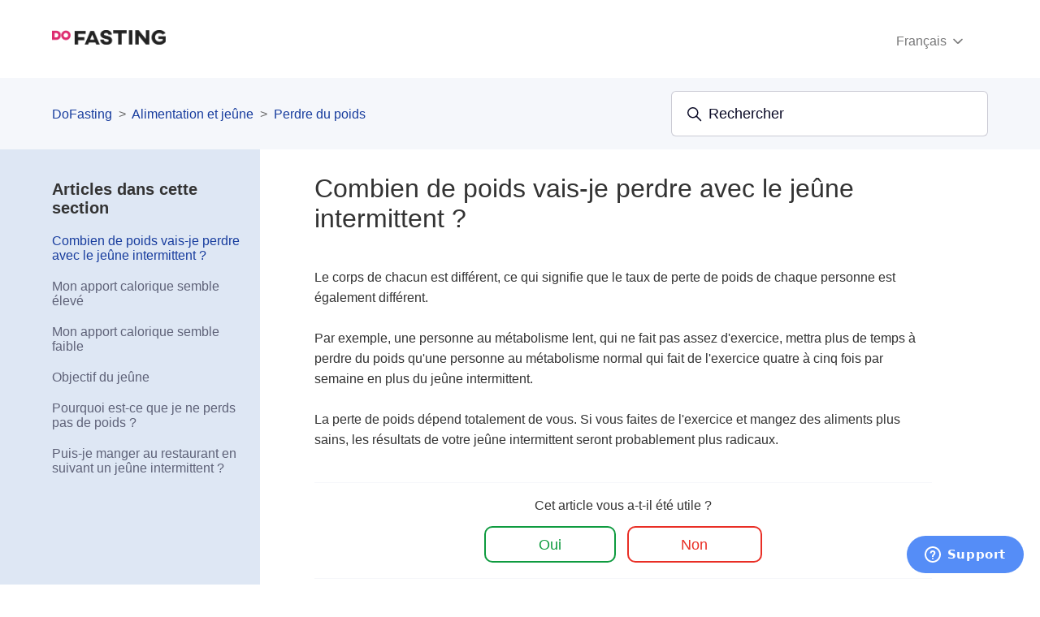

--- FILE ---
content_type: text/html; charset=utf-8
request_url: https://help.dofasting.com/hc/fr/articles/360013580598-Combien-de-poids-vais-je-perdre-avec-le-je%C3%BBne-intermittent
body_size: 25601
content:
<!DOCTYPE html>
<html dir="ltr" lang="fr">
<head>
  <meta charset="utf-8" />
  <!-- v26840 -->


  <title>Combien de poids vais-je perdre avec le jeûne intermittent ? &ndash; DoFasting</title>

  

  <meta name="description" content="Le corps de chacun est différent, ce qui signifie que le taux de perte de poids de chaque personne est également différent.Par exemple,..." /><meta property="og:image" content="https://help.dofasting.com/hc/theming_assets/01HZPM0BBV12AEV32B1JCZQZ17" />
<meta property="og:type" content="website" />
<meta property="og:site_name" content="DoFasting" />
<meta property="og:title" content="Combien de poids vais-je perdre avec le jeûne intermittent ?" />
<meta property="og:description" content="Le corps de chacun est différent, ce qui signifie que le taux de perte de poids de chaque personne est également différent.Par exemple, une personne au métabolisme lent, qui ne fait pas assez d'exe..." />
<meta property="og:url" content="https://help.dofasting.com/hc/fr/articles/360013580598-Combien-de-poids-vais-je-perdre-avec-le-je%C3%BBne-intermittent" />
<link rel="canonical" href="https://help.dofasting.com/hc/fr/articles/360013580598-Combien-de-poids-vais-je-perdre-avec-le-je%C3%BBne-intermittent">
<link rel="alternate" hreflang="de" href="https://help.dofasting.com/hc/de/articles/360013580598-Wie-viel-Gewicht-werde-ich-durch-Intervallfasten-verlieren">
<link rel="alternate" hreflang="en-us" href="https://help.dofasting.com/hc/en-us/articles/360013580598-How-much-weight-will-I-lose-with-intermittent-fasting">
<link rel="alternate" hreflang="es" href="https://help.dofasting.com/hc/es/articles/360013580598--Cu%C3%A1nto-peso-perder%C3%A9-con-el-ayuno-intermitente">
<link rel="alternate" hreflang="fr" href="https://help.dofasting.com/hc/fr/articles/360013580598-Combien-de-poids-vais-je-perdre-avec-le-je%C3%BBne-intermittent">
<link rel="alternate" hreflang="it" href="https://help.dofasting.com/hc/it/articles/360013580598-Quanto-peso-perder%C3%B2-con-il-digiuno-intermittente">
<link rel="alternate" hreflang="nl" href="https://help.dofasting.com/hc/nl/articles/360013580598-Hoeveel-gewicht-zal-ik-verliezen-met-intermittent-vasten">
<link rel="alternate" hreflang="x-default" href="https://help.dofasting.com/hc/en-us/articles/360013580598-How-much-weight-will-I-lose-with-intermittent-fasting">

  <link rel="stylesheet" href="//static.zdassets.com/hc/assets/application-f34d73e002337ab267a13449ad9d7955.css" media="all" id="stylesheet" />
  <link rel="stylesheet" type="text/css" href="/hc/theming_assets/2425748/360001636173/style.css?digest=35261122688273">

  <link rel="icon" type="image/x-icon" href="/hc/theming_assets/01HZPM0BG7G1P03RBFF6YN7KJN">

    

  <meta content="width=device-width, initial-scale=1.0" name="viewport" />

<link href='https://fonts.googleapis.com/css?family=Rubik' rel='stylesheet'>
<link href='https://fonts.googleapis.com/css?family=Poppins' rel='stylesheet'>

<script id="ze-snippet" src="https://static.zdassets.com/ekr/snippet.js?key=1da20ddc-e9cd-440f-be8c-259ff9572ee3"> </script>

<script>
zE('webWidget:on', 'chat:departmentStatus', function(dept) {
  if (dept.name === 'DoFasting_chat' && dept.status === 'online') {
    zE('webWidget', 'updateSettings', {
      webWidget: {
        chat: {
          departments: {
            enabled: [''],
            select: 'DoFasting_chat'
          },
          suppress: false
        }
      }
    });
  } else if (dept.name === 'DoFasting_chat' && dept.status !== 'online') {
    zE('webWidget', 'updateSettings', {
      webWidget: {
        chat: {
          suppress: true
        }
      }
    });
  }
});
  
    var userLang = navigator.language;
var languageFirstTwoLetters = userLang.substring(0, 2);
var surveyLanguage = "English"; // Set default survey language
switch (languageFirstTwoLetters) {
  case 'de':
    surveyLanguage = "Deutsch";
    break;
  case 'es':
    surveyLanguage = "Espanol";
    break;
  case 'fr':
    surveyLanguage = "Francais";
    break;
  case 'pt':
    surveyLanguage = "Portugues";
    break;
  case 'it':
    surveyLanguage = "Italiano";
    break;
  case 'no':
    surveyLanguage = "Norsk";
    break;
  case 'nl':
    surveyLanguage = "Nederlands";
    break;
  case 'sv':
    surveyLanguage = "Svenska";
    break;
  case 'ko':
    surveyLanguage = "Korean";
    break;
}
 
window.surveyUrl = 'https://my.surveypal.com/app/form/ext?sid=3831430057&sh=ZMuYLfzm9v_6AJXU2-20xC8_c2GJNIoSvvDewxA_cw2a7r8qUD8uiwNhAXcutVQZ&language=' + surveyLanguage;
function toggle(e,t){var n=document.getElementById(e);n.style.display=t?"block":"none"}function createAnswerId(){var e=(new Date).getTime();return"surveypalid_xxxxxxxxxxxxxxxx".replace(/[x]/g,function(t){var n=(e+16*Math.random())%16|0;return e=Math.floor(e/16),("x"==t?n:3&n|8).toString(16)})}function addIFrame(e){var t='<iframe src="'+window.surveyUrl+"&extid="+e+'" width="342px" height="474px" frameBorder="0"/>',n=document.createElement("div");n.innerHTML=t,document.getElementById("surveyiframe").appendChild(n)}zE("webWidget:on","chat:start",function(e){addIFrame(window.answerId),console.log("chat:start:"+window.answerId),zE("webWidget","chat:addTags",[window.answerId])}),zE("webWidget:on","chat:end",function(e){console.log("chat:end - show survey");var t=document.getElementById("webWidget");t&&"100%"===t.style.width&&document.getElementById("postfeeling").classList.add("fullscreen"),zE("webWidget","chat:addTags",["survey_sent_chat"]),toggle("postfeeling",!0)}),zE("webWidget:on","chat:status",function(e){console.log(e)}),window.addEventListener("load",function(e){var t=createAnswerId();window.answerId=t,document.getElementById("sendsurvey").addEventListener("click",function(e){console.log("survey sent"),toggle("postfeeling",!1),zE("webWidget","close")})});
</script>
<script type="text/javascript">
  window.zESettings = {
    webWidget: {
      navigation: {
        popoutButton: {
          enabled: false
        }
      }
    }
  };
</script> 

  
</head>
<body class="">
  
  
  

  <a class="skip-navigation" tabindex="1" href="#main-content">Aller au contenu principal</a>
<div class="header_container">
   <header class="header">
      <div class="logo">
         <a href="https://dofasting.com/fr">
         <img src="/hc/theming_assets/01HZPM0BBV12AEV32B1JCZQZ17" alt="Page d’accueil du Centre d’aide DoFasting">
         </a>
      </div>
      <div class="footer-language-selector">
         
         <div class="dropdown language-selector">
            <button class="dropdown-toggle" aria-haspopup="true">
               Français
               <svg xmlns="http://www.w3.org/2000/svg" width="20" height="20" focusable="false" viewBox="0 0 12 12" aria-hidden="true" class="collapsible-sidebar-toggle-icon chevron-icon">
                  <path fill="none" stroke="currentColor" stroke-linecap="round" d="M3 4.5l2.6 2.6c.2.2.5.2.7 0L9 4.5"></path>
               </svg>
            </button>
            <span class="dropdown-menu dropdown-menu-end" role="menu">
            
            <a href="/hc/change_language/de?return_to=%2Fhc%2Fde%2Farticles%2F360013580598-Wie-viel-Gewicht-werde-ich-durch-Intervallfasten-verlieren" dir="ltr" rel="nofollow" role="menuitem">
            Deutsch
            </a>
            
            <a href="/hc/change_language/en-us?return_to=%2Fhc%2Fen-us%2Farticles%2F360013580598-How-much-weight-will-I-lose-with-intermittent-fasting" dir="ltr" rel="nofollow" role="menuitem">
            English (US)
            </a>
            
            <a href="/hc/change_language/es?return_to=%2Fhc%2Fes%2Farticles%2F360013580598--Cu%25C3%25A1nto-peso-perder%25C3%25A9-con-el-ayuno-intermitente" dir="ltr" rel="nofollow" role="menuitem">
            Español
            </a>
            
            <a href="/hc/change_language/it?return_to=%2Fhc%2Fit%2Farticles%2F360013580598-Quanto-peso-perder%25C3%25B2-con-il-digiuno-intermittente" dir="ltr" rel="nofollow" role="menuitem">
            Italiano
            </a>
            
            <a href="/hc/change_language/nl?return_to=%2Fhc%2Fnl%2Farticles%2F360013580598-Hoeveel-gewicht-zal-ik-verliezen-met-intermittent-vasten" dir="ltr" rel="nofollow" role="menuitem">
            Nederlands
            </a>
            
            </span>
         </div>
         
      </div>
   </header>
</div>

  <main role="main">
    <div class="container-article">
  <nav class="sub-nav">
    <ol class="breadcrumbs">
  
    <li title="DoFasting">
      
        <a href="/hc/fr">DoFasting</a>
      
    </li>
  
    <li title="Alimentation et jeûne">
      
        <a href="/hc/fr/sections/360003257797-Alimentation-et-je%C3%BBne">Alimentation et jeûne</a>
      
    </li>
  
    <li title="Perdre du poids">
      
        <a href="/hc/fr/sections/360003919418-Perdre-du-poids">Perdre du poids</a>
      
    </li>
  
</ol>

    <div class="search-container">
      <svg xmlns="http://www.w3.org/2000/svg" width="12" height="12" focusable="false" viewBox="0 0 12 12" class="search-icon">
        <circle cx="4.5" cy="4.5" r="4" fill="none" stroke="currentColor"/>
        <path stroke="currentColor" stroke-linecap="round" d="M11 11L7.5 7.5"/>
      </svg>
      <form role="search" class="search" data-search="" action="/hc/fr/search" accept-charset="UTF-8" method="get"><input type="hidden" name="utf8" value="&#x2713;" autocomplete="off" /><input type="search" name="query" id="query" placeholder="Rechercher" aria-label="Rechercher" /></form>
    </div>
  </nav>

<div class="article-container-left-background">
  <div class="article-container" id="article-container">
    <aside class="article-sidebar" aria-labelledby="section-articles-title">
      
        <div class="collapsible-sidebar">
          <button type="button" class="collapsible-sidebar-toggle" aria-labelledby="section-articles-title" aria-expanded="false">
            <svg xmlns="http://www.w3.org/2000/svg" width="20" height="20" focusable="false" viewBox="0 0 12 12" aria-hidden="true" class="collapsible-sidebar-toggle-icon chevron-icon">
              <path fill="none" stroke="currentColor" stroke-linecap="round" d="M3 4.5l2.6 2.6c.2.2.5.2.7 0L9 4.5"/>
            </svg>
            <svg xmlns="http://www.w3.org/2000/svg" width="20" height="20" focusable="false" viewBox="0 0 12 12" aria-hidden="true" class="collapsible-sidebar-toggle-icon x-icon article-return-to-down-icon ">
             <path fill="none" stroke="currentColor" stroke-linecap="round" d="M3 4.5l2.6 2.6c.2.2.5.2.7 0L9 4.5"></path>
            </svg>
          </button>
          <span id="section-articles-title" class="collapsible-sidebar-title sidenav-title">
            Articles dans cette section
          </span>
          <div class="collapsible-sidebar-body">
            <ul>
              
                <li>
                  <a href="/hc/fr/articles/360013580598-Combien-de-poids-vais-je-perdre-avec-le-je%C3%BBne-intermittent" class="sidenav-item current-article">Combien de poids vais-je perdre avec le jeûne intermittent ?</a>
                </li>
              
                <li>
                  <a href="/hc/fr/articles/4408249037841-Mon-apport-calorique-semble-%C3%A9lev%C3%A9" class="sidenav-item ">Mon apport calorique semble élevé</a>
                </li>
              
                <li>
                  <a href="/hc/fr/articles/4408237252497-Mon-apport-calorique-semble-faible" class="sidenav-item ">Mon apport calorique semble faible</a>
                </li>
              
                <li>
                  <a href="/hc/fr/articles/4406162761233-Objectif-du-je%C3%BBne" class="sidenav-item ">Objectif du jeûne</a>
                </li>
              
                <li>
                  <a href="/hc/fr/articles/360013580578-Pourquoi-est-ce-que-je-ne-perds-pas-de-poids" class="sidenav-item ">Pourquoi est-ce que je ne perds pas de poids ?</a>
                </li>
              
                <li>
                  <a href="/hc/fr/articles/4408236487569-Puis-je-manger-au-restaurant-en-suivant-un-je%C3%BBne-intermittent" class="sidenav-item ">Puis-je manger au restaurant en suivant un jeûne intermittent ?</a>
                </li>
              
            </ul>
            
          </div>
        </div>
      
    </aside>

    <article id="main-content" class="article">
      <header class="article-header">
        <h1 title="Combien de poids vais-je perdre avec le jeûne intermittent ?" class="article-title">
          Combien de poids vais-je perdre avec le jeûne intermittent ?
          
        </h1>

<!--         <div class="article-author">
          
          <div class="article-meta">
            

            <ul class="meta-group">
              
                <li class="meta-data"><time datetime="2021-04-16T15:00:41Z" title="2021-04-16T15:00:41Z" data-datetime="relative">16 avril 2021 15:00</time></li>
                <li class="meta-data">Mise à jour</li>
              
            </ul>
          </div>
        </div> -->

        
      </header>

      <section class="article-info">
        <div class="article-content">
          <div class="article-body"><p><span data-sheets-value="{&quot;1&quot;:2,&quot;2&quot;:&quot;Everyone's body is different, which means the weight loss rate for each person is different too.\n\nFor example, someone with a slow metabolism, who doesn't exercise enough, will take longer to see weight loss than someone with a normal metabolism who exercises four to five times a week along with IF.\n\nWeight loss is totally dependent on you. If you add exercise and eat healthier foods, then your IF results will likely be more drastic.&quot;}" data-sheets-userformat="{&quot;2&quot;:4995,&quot;3&quot;:{&quot;1&quot;:0},&quot;4&quot;:{&quot;1&quot;:2,&quot;2&quot;:16773836},&quot;10&quot;:2,&quot;11&quot;:4,&quot;12&quot;:0,&quot;15&quot;:&quot;Arial&quot;}">Le corps de chacun est différent, ce qui signifie que le taux de perte de poids de chaque personne est également différent.<br><br>Par exemple, une personne au métabolisme lent, qui ne fait pas assez d'exercice, mettra plus de temps à perdre du poids qu'une personne au métabolisme normal qui fait de l'exercice quatre à cinq fois par semaine en plus du jeûne intermittent.<br><br>La perte de poids dépend totalement de vous. Si vous faites de l'exercice et mangez des aliments plus sains, les résultats de votre jeûne intermittent seront probablement plus radicaux.</span></p></div>

          <div class="article-attachments">
            <ul class="attachments">
              
            </ul>
          </div>
        </div>
      </section>

      <footer>
        <div class="article-footer">
          
          
        </div>
        
          <div class="article-votes">
            <span class="article-votes-question" id="article-votes-label">Cet article vous a-t-il été utile ?</span>
            <div class="article-votes-controls" role="group" aria-labelledby="article-votes-label">
              <button type="button" class="button article-vote article-vote-up" data-helper="vote" data-item="article" data-type="up" data-id="360013580598" data-upvote-count="588" data-vote-count="759" data-vote-sum="417" data-vote-url="/hc/fr/articles/360013580598/vote" data-value="null" data-label="Utilisateurs qui ont trouvé cela utile : 588 sur 759" data-selected-class="button-primary" aria-label="Cet article m’a été utile" aria-pressed="false">Oui</button>
              <button type="button" class="button article-vote article-vote-down" data-helper="vote" data-item="article" data-type="down" data-id="360013580598" data-upvote-count="588" data-vote-count="759" data-vote-sum="417" data-vote-url="/hc/fr/articles/360013580598/vote" data-value="null" data-label="Utilisateurs qui ont trouvé cela utile : 588 sur 759" data-selected-class="button-primary" aria-label="Cet article ne m’a pas été utile" aria-pressed="false">Non</button>
            </div>
<!--             <small class="article-votes-count">
              <span class="article-vote-label" data-helper="vote" data-item="article" data-type="label" data-id="360013580598" data-upvote-count="588" data-vote-count="759" data-vote-sum="417" data-vote-url="/hc/fr/articles/360013580598/vote" data-value="null" data-label="Utilisateurs qui ont trouvé cela utile : 588 sur 759">Utilisateurs qui ont trouvé cela utile : 588 sur 759</span>
            </small> -->
          </div>
        

        <div class="article-more-questions">
          Vous avez d’autres questions ? <a href="/hc/fr/requests/new">Envoyer une demande</a>
        </div>
        <div class="article-return-to-top">
          <a href="#article-container">
            Retour en haut
            <svg xmlns="http://www.w3.org/2000/svg" class="article-return-to-top-icon" width="20" height="20" focusable="false" viewBox="0 0 12 12" aria-hidden="true">
              <path fill="none" stroke="currentColor" stroke-linecap="round" d="M3 4.5l2.6 2.6c.2.2.5.2.7 0L9 4.5"/>
            </svg>
          </a>
        </div>
      </footer>

      <div class="article-relatives">
        
        
      </div>
      
    </article>
  </div>
</div>
</div>

  </main>

  <footer class="footer">
  <div id="postfeeling">
	<div id="sendsurvey">
	<span class="close">—</span>
	</div>
	<div id="surveyiframe"></div>
</div>
  <div class="footer-container-medium">
    <div class="footer-container-main">
      <div class="footer-logo">
        <div width="100%" class="footer-logo-svg">
          <svg width="160" height="20" viewBox="0 0 160 20" fill="none" xmlns="http://www.w3.org/2000/svg">
            <g clip-path="url(#clip0_1417:17565)">
              <path d="M50.6359 4.67741H40.6268V9.11745H48.9874V13.4003H40.6268V19.6871H35.9951V0.394531H50.6359V4.67741Z" fill="white"></path><path d="M64.8024 16.6616H55.6176L54.3615 19.6871H49.4551L57.6194 0.394531H62.7613L70.9256 19.6871H66.0192L64.8024 16.6616ZM63.1931 12.8895L60.21 5.69901L57.1876 12.8895H63.1931Z" fill="white"></path>
              <path d="M86.8625 6.48325H82.3093C82.3093 5.50094 81.171 4.20429 79.2085 4.20429C77.8347 4.20429 76.1469 4.83297 76.1469 5.93316C76.1469 6.87618 77.4029 7.22981 80.1112 7.93707C83.0944 8.72292 87.3335 9.74452 87.3335 14.0274C87.3335 17.7209 84.1541 19.9998 79.6795 19.9998C73.7133 19.9998 71.2012 15.9134 71.2012 12.8879H75.7543C75.7543 12.8879 76.1076 15.9527 79.915 15.9527C81.9561 15.9527 82.7018 15.0883 82.7018 14.2632C82.7018 13.0451 81.0925 12.6129 79.3262 12.1807C76.4609 11.5127 71.4367 10.4125 71.4367 6.12962C71.4367 2.5933 74.8516 0 79.2085 0C84.2326 0.0392924 86.8625 3.45773 86.8625 6.48325Z" fill="white"></path>
              <path d="M106.923 4.67666H100.172V19.6864H95.5012V4.67666H88.75V0.354492H106.923V4.67666Z" fill="white"></path>
              <path d="M114.654 19.6871H110.062V0.394531H114.654V19.6871Z" fill="white"></path>
              <path d="M137.536 19.6871H132.905L123.249 7.86009V19.6871H118.617V0.394531H123.249L132.905 12.1823V0.394531H137.536V19.6871V19.6871Z" fill="white"></path><path d="M159.519 4.28265L155.515 6.32585C154.573 5.10779 153.082 4.43982 150.883 4.43982C147.547 4.43982 145.231 6.79736 145.231 10.0193C145.231 13.0842 147.626 15.7167 150.962 15.7167C153.003 15.7167 154.652 15.0488 155.633 14.1058V12.2197H149.824V8.64411H159.676V15.756C159.519 16.0311 156.536 19.9996 150.962 19.9996C144.643 19.9996 140.6 15.2059 140.6 10.0193C140.6 4.63628 144.957 0.0390625 150.962 0.0390625C154.612 0.0390625 157.595 1.72864 159.519 4.28265Z" fill="white"></path>
              <path d="M6.16247 14.2241H0V0.275331L6.16247 0.236038H6.20173C8.36056 0.236038 10.2054 0.943302 11.5007 2.23995C12.7567 3.49731 13.424 5.22618 13.424 7.1908C13.424 11.2772 10.3624 14.2241 6.16247 14.2241ZM3.88589 10.5307C4.63167 10.5307 5.4167 10.5307 6.16247 10.5307C6.39798 10.5307 7.53628 10.57 8.47831 9.70552C9.4596 8.80179 9.49885 7.54443 9.49885 7.1908C9.49885 6.83717 9.5381 5.97273 8.94933 5.18689C8.08579 3.96882 6.55499 3.92953 6.35873 3.92953C5.53445 3.92953 4.71017 3.92953 3.88589 3.92953C3.88589 6.1692 3.88589 8.36957 3.88589 10.5307Z" fill="white"></path>
              <path d="M21.1563 14.4594C17.2311 14.4594 14.0518 11.2374 14.0518 7.22958C14.0518 3.26104 17.2704 0.0390625 21.1563 0.0390625C25.0814 0.0390625 28.2608 3.26104 28.2608 7.26887C28.2608 11.2374 25.0814 14.4594 21.1563 14.4594ZM21.1563 3.73255C19.2722 3.73255 17.6629 5.30425 17.6629 7.22958C17.6629 9.15491 19.2722 10.7659 21.1563 10.7659C23.0403 10.7659 24.6104 9.15491 24.6104 7.22958C24.6104 5.34354 23.0403 3.77184 21.1563 3.73255Z" fill="white"></path>
            </g>
            <defs>
              <clipPath id="clip0_1417:17565">
                <rect width="160" height="20" fill="white">
                </rect>
              </clipPath>
            </defs>
          </svg>
        </div>
      </div>
      <div class="footer-menu">
  <div class="footer-menu-column">
    <label class="footer-menu-column-title">PRODUITS</label>
    <ul class="footer-menu-column-list">
      <li class="footer-menu-column-item"><a data-testid="footer-app" class="footer-menu-column-item-link" href="https://dofasting.com/fr/app/">Application DoFasting</a></li>
      <li class="footer-menu-column-item"><a data-testid="footer-powder-box" class="footer-menu-column-item-link" href="https://dofasting.com/fr/supplements/appetite-suppressant/">Coupe-faim DoFasting</a></li>
      <li class="footer-menu-column-item"><a data-testid="footer-smart-scale" class="footer-menu-column-item-link" href="https://dofasting.com/fr/smart-scale/">Balance Connectée DoFasting</a></li>
      <li class="footer-menu-column-item"><a data-testid="footer-gummies" class="footer-menu-column-item-link" href="https://dofasting.com/fr/supplements/apple-cider-vinegar-gummies/">Chewing-gums au vinaigre de cidre de pomme DoFasting</a></li>
      <li class="footer-menu-column-item"><a data-testid="footer-reviews" class="footer-menu-column-item-link" href="https://dofasting.com/fr/reviews/">Avis</a></li>
    </ul>
  </div>
  <div class="footer-menu-column">
    <label class="footer-menu-column-title">SOCIÉTÉ</label>
    <ul class="footer-menu-column-list">
      <li class="footer-menu-column-item"><a data-testid="footer-about" class="footer-menu-column-item-link" href="https://dofasting.com/fr/about-us/">À propos</a></li>
      <li class="footer-menu-column-item"><a data-testid="footer-contacts" class="footer-menu-column-item-link" href="https://dofasting.com/fr/contacts/">Contacts</a></li>
      <li class="footer-menu-column-item"><a href="https://help.dofasting.com/hc/fr?utm_campaign=web_footer&amp;utm_medium=referral&amp;utm_source=help_center" data-testid="footer-help-center" class= "footer-menu-column-item-link" rel="">Centre d'aider</a></li>
      <li class="footer-menu-column-item"><a data-testid="footer-affiliates" class="footer-menu-column-item-link" href="https://dofasting.com/fr/affiliates/">Partenaires</a></li>
      <li class="footer-menu-column-item"><a data-testid="footer-ambassadors" class="footer-menu-column-item-link" href="https://dofasting.com/fr/ambassadors/">Ambassadeurs</a></li>
      <li class="footer-menu-column-item"><a data-testid="footer-privacy-policy" class="footer-menu-column-item-link" href="https://dofasting.com/fr/privacy-policy/">Politique de confidentialité</a></li>
      <li class="footer-menu-column-item"><a data-testid="footer-general-conditions" class="footer-menu-column-item-link" href="https://dofasting.com/fr/general-conditions/">Conditions générales</a></li>
    </ul>
  </div>
  <div class="footer-menu-column">
    <label class="footer-menu-column-title">RESSOURCES</label>
    <ul class="footer-menu-column-list">
      <li class="footer-menu-column-item"><a data-testid="footer-blog" class="footer-menu-column-item-link" href="https://dofasting.com/fr/blog/">Blog</a>
      </li>
      <li class="footer-menu-column-item"><a data-testid="footer-what-is-if" class="footer-menu-column-item-link" href="https://dofasting.com/fr/what-is-intermittent-fasting/">Qu'est-ce que le jeûne intermittent ?</a></li>
      <li class="footer-menu-column-item"><a data-testid="footer-water-fasting" class="footer-menu-column-item-link" href="https://dofasting.com/fr/types/water-fasting/">Jeûne hydrique</a></li>
      <li class="footer-menu-column-item"><a data-testid="footer-omad" class="footer-menu-column-item-link" href="https://dofasting.com/fr/types/omad/">OMAD</a</li>
      <li class="footer-menu-column-item"><a data-testid="footer-16-8-if" class="footer-menu-column-item-link" href="https://dofasting.com/fr/types/16-8-intermittent-fasting/">Jeûne intermittent 16:8</a></li>
      <li class="footer-menu-column-item"><a data-testid="footer-adf" class="footer-menu-column-item-link" href="https://dofasting.com/fr/types/adf/">Jeûne par jours alternés</a></li>
      <li class="footer-menu-column-item"><a data-testid="footer-warrior-diet" class="footer-menu-column-item-link" href="https://dofasting.com/fr/types/warrior-diet/">Régime du guerrier</a></li>
      <li class="footer-menu-column-item"><a data-testid="footer-dubrow-diet" class="footer-menu-column-item-link" href="https://dofasting.com/fr/types/dubrow-diet/">Régime Dubrow</a></li>
      <li class="footer-menu-column-item"><a data-testid="footer-leangains" class="footer-menu-column-item-link" href="https://dofasting.com/fr/types/leangains/">Leangains</a></li>
    </ul>
  </div>
      </div>
      <div class="footer-social-items"><a href="https://twitter.com/dofastingapp/" target="_blank"
    aria-label="Twitter" class="footer-social-item-link"
    rel="nofollow"><svg width="64" height="64" viewBox="0 0 64 64" fill="none" xmlns="http://www.w3.org/2000/svg">
      <circle cx="32" cy="32" r="31.25" stroke="white" stroke-width="1.5"></circle>
      <path
        d="M29.6319 40.6108C28.8247 40.6108 27.9939 40.5455 27.158 40.4144C25.6859 40.1835 24.1957 39.4134 23.774 39.1828L22.668 38.5781L23.8654 38.1844C25.1743 37.754 25.9706 37.487 26.9562 37.0688C25.9693 36.5909 25.2086 35.7311 24.8425 34.6197L24.5639 33.774L24.7924 33.8089C24.5758 33.5906 24.4047 33.369 24.2721 33.1675C23.8006 32.4513 23.5509 31.5762 23.6041 30.8262L23.6565 30.0881L24.0984 30.2592C23.912 29.9072 23.7772 29.5312 23.6981 29.1371C23.5051 28.1761 23.6666 27.1552 24.1529 26.2623L24.5379 25.5557L25.0527 26.1741C26.6809 28.13 28.7432 29.2902 31.1909 29.6299C31.0909 28.9408 31.1659 28.2757 31.4138 27.6795C31.7025 26.9854 32.216 26.3968 32.8985 25.9772C33.6564 25.5114 34.5756 25.2857 35.4866 25.3416C36.4532 25.401 37.3307 25.7632 38.0277 26.3897C38.3681 26.3012 38.6189 26.2068 38.9578 26.0792C39.1617 26.0024 39.393 25.9153 39.6824 25.8156L40.7488 25.4482L40.0534 27.4343C40.0993 27.4304 40.1465 27.4272 40.196 27.425L41.3347 27.3735L40.6616 28.2933C40.6231 28.346 40.6132 28.361 40.5996 28.3816C40.5453 28.4634 40.4778 28.5651 39.5539 29.7987C39.3227 30.1076 39.2072 30.5099 39.2287 30.9317C39.3106 32.5347 39.1139 33.9851 38.6438 35.2424C38.1992 36.4318 37.5102 37.4524 36.5961 38.2757C35.4651 39.2942 34.0228 39.9916 32.3093 40.3482C31.4688 40.5231 30.5662 40.6108 29.6319 40.6108Z"
        fill="white"></path>
    </svg></a><a href="https://www.instagram.com/dofastingapp/" target="_blank" aria-label="Instagram"
    class="footer-social-item-link" rel="nofollow"><svg width="64"
      height="64" viewBox="0 0 64 64" fill="none" xmlns="http://www.w3.org/2000/svg">
      <circle cx="32" cy="32" r="31.25" stroke="white" stroke-width="1.5"></circle>
      <path fill-rule="evenodd" clip-rule="evenodd"
        d="M42.6111 27.6056C42.5611 26.4721 42.3778 25.6928 42.1152 25.0175C41.8443 24.3007 41.4276 23.659 40.8816 23.1255C40.3481 22.5838 39.7021 22.1628 38.9937 21.8961C38.3145 21.6335 37.5393 21.4502 36.4057 21.4002C35.2637 21.346 34.9012 21.3335 32.0048 21.3335C29.1084 21.3335 28.7458 21.346 27.608 21.396C26.4745 21.446 25.6952 21.6295 25.0201 21.8919C24.3032 22.1628 23.6614 22.5795 23.128 23.1255C22.5862 23.659 22.1654 24.305 21.8986 25.0134C21.636 25.6928 21.4527 26.4678 21.4027 27.6014C21.3485 28.7434 21.3359 29.1059 21.3359 32.0023C21.3359 34.8988 21.3485 35.2613 21.3985 36.3991C21.4484 37.5326 21.6319 38.3119 21.8945 38.9872C22.1654 39.7039 22.5862 40.3457 23.128 40.8791C23.6614 41.4209 24.3074 41.8419 25.0159 42.1086C25.6952 42.3712 26.4703 42.5545 27.604 42.6044C28.7416 42.6546 29.1043 42.6669 32.0007 42.6669C34.8971 42.6669 35.2597 42.6546 36.3974 42.6044C37.531 42.5545 38.3103 42.3712 38.9854 42.1086C40.4191 41.5543 41.5526 40.4207 42.1069 38.9872C42.3694 38.3078 42.5528 37.5326 42.6028 36.3991C42.6528 35.2613 42.6653 34.8988 42.6653 32.0023C42.6653 29.1059 42.6611 28.7434 42.6111 27.6056ZM40.69 36.3157C40.6441 37.3576 40.4691 37.9202 40.3232 38.2953C39.9647 39.2247 39.2271 39.9623 38.2977 40.3208C37.9226 40.4666 37.356 40.6416 36.3182 40.6874C35.1929 40.7375 34.8555 40.7499 32.009 40.7499C29.1626 40.7499 28.8209 40.7375 27.6997 40.6874C26.6578 40.6416 26.0952 40.4666 25.7201 40.3208C25.2576 40.1498 24.8367 39.8789 24.4949 39.5247C24.1407 39.1788 23.8698 38.762 23.6989 38.2995C23.553 37.9244 23.378 37.3576 23.3323 36.32C23.2821 35.1947 23.2698 34.8571 23.2698 32.0106C23.2698 29.1642 23.2821 28.8225 23.3323 27.7015C23.378 26.6596 23.553 26.097 23.6989 25.7219C23.8698 25.2593 24.1407 24.8384 24.4992 24.4966C24.845 24.1423 25.2617 23.8714 25.7244 23.7007C26.0994 23.5548 26.6663 23.3798 27.7039 23.3339C28.8292 23.2839 29.1668 23.2714 32.0131 23.2714C34.8638 23.2714 35.2012 23.2839 36.3224 23.3339C37.3643 23.3798 37.9269 23.5548 38.302 23.7007C38.7645 23.8714 39.1854 24.1423 39.5271 24.4966C39.8814 24.8425 40.1523 25.2593 40.3232 25.7219C40.4691 26.097 40.6441 26.6637 40.69 27.7015C40.74 28.8267 40.7525 29.1642 40.7525 32.0106C40.7525 34.8571 40.74 35.1905 40.69 36.3157ZM32.0141 26.522C28.9886 26.522 26.5339 28.9766 26.5339 32.0023C26.5339 35.0279 28.9886 37.4825 32.0141 37.4825C35.0398 37.4825 37.4944 35.0279 37.4944 32.0023C37.4944 28.9766 35.0398 26.522 32.0141 26.522ZM32.0141 35.5572C30.0513 35.5572 28.4592 33.9652 28.4592 32.0023C28.4592 30.0393 30.0513 28.4473 32.0141 28.4473C33.9771 28.4473 35.5691 30.0393 35.5691 32.0023C35.5691 33.9652 33.9771 35.5572 32.0141 35.5572ZM37.6987 27.585C38.4054 27.585 38.9782 27.0121 38.9782 26.3056C38.9782 25.5989 38.4054 25.0262 37.6987 25.0262C36.9921 25.0262 36.4193 25.5989 36.4193 26.3056C36.4193 27.0121 36.9921 27.585 37.6987 27.585Z"
        fill="white"></path>
    </svg></a><a href="https://www.facebook.com/dofasting/" target="_blank" aria-label="Facebook"
    class="footer-social-item-link" rel="nofollow"><svg width="64"
      height="64" viewBox="0 0 64 64" fill="none" xmlns="http://www.w3.org/2000/svg">
      <circle cx="32" cy="32" r="31.25" stroke="white" stroke-width="1.5"></circle>
      <path
        d="M35.388 24.8755H37.3355V21.4835C36.9995 21.4373 35.844 21.3333 34.4982 21.3333C31.6902 21.3333 29.7666 23.0995 29.7666 26.3457V29.3333H26.668V33.1253H29.7666V42.6666H33.5657V33.1261H36.5391L37.0111 29.3341H33.5649V26.7217C33.5657 25.6257 33.8609 24.8755 35.388 24.8755Z"
        fill="white"></path>
        </svg></a></div>
    </div>
          <div class="footer-line"></div>
    <div class="footer-signature">
  <div class="rights-reserve">
    <p class="footer-signature-text"> © DoFasting. Tous droits réservés.</p>
  </div>
  <div class="footer-download-box">
    <div class="footer-download-box-inner"><a href="https://apps.apple.com/us/app/dofasting/id1456288628?uo=4"
        target="_blank" aria-label="Go to app store"
        class="BasicLink__StyledA-sc-dac1jh-0 cjbopn IconLink__Link-sc-wf1lvr-0 grJsGj" rel="nofollow"><svg width="120"
          height="40" viewBox="0 0 120 40" fill="none" xmlns="http://www.w3.org/2000/svg">
          <path
            d="M110.444 -7.3291e-06H9.56145C9.19372 -7.3291e-06 8.8304 -7.32904e-06 8.46364 0.00199267C8.15663 0.00399267 7.85207 0.00980267 7.54211 0.0146927C6.86874 0.0225945 6.19695 0.0816689 5.53259 0.191403C4.86915 0.303525 4.2265 0.514908 3.62637 0.818403C3.02697 1.12446 2.47929 1.52216 2.00318 1.99706C1.52457 2.47063 1.12561 3.01801 0.82165 3.61815C0.516847 4.2171 0.305496 4.85893 0.194896 5.52147C0.083244 6.18318 0.0231632 6.85251 0.0151925 7.52347C0.00588648 7.83007 0.00490373 8.13769 0 8.44433V31.5586C0.00490373 31.8691 0.00588648 32.1699 0.0151925 32.4805C0.0231657 33.1514 0.0832464 33.8207 0.194896 34.4824C0.30519 35.1453 0.516554 35.7875 0.82165 36.3867C1.12548 36.9849 1.52449 37.5301 2.00318 38.001C2.47748 38.478 3.02552 38.876 3.62637 39.1797C4.2265 39.484 4.86908 39.6966 5.53259 39.8105C6.19707 39.9193 6.86879 39.9784 7.54211 39.9873C7.85207 39.9941 8.15663 39.998 8.46364 39.998C8.83039 40 9.19374 40 9.56145 40H110.444C110.804 40 111.171 40 111.531 39.998C111.837 39.998 112.15 39.9941 112.455 39.9873C113.128 39.9789 113.798 39.9198 114.461 39.8105C115.127 39.6958 115.772 39.4833 116.375 39.1797C116.975 38.8758 117.522 38.4778 117.996 38.001C118.474 37.5282 118.874 36.9834 119.181 36.3867C119.484 35.7871 119.693 35.1449 119.802 34.4824C119.914 33.8206 119.976 33.1515 119.988 32.4805C119.992 32.1699 119.992 31.8691 119.992 31.5586C120 31.1953 120 30.834 120 30.4648V9.53612C120 9.16991 120 8.80663 119.992 8.44433C119.992 8.13769 119.992 7.83007 119.988 7.52343C119.976 6.85242 119.914 6.18323 119.802 5.52143C119.693 4.85927 119.484 4.2175 119.181 3.61811C118.562 2.41519 117.581 1.43602 116.375 0.818313C115.772 0.51556 115.127 0.304233 114.461 0.191313C113.798 0.0810955 113.128 0.0220004 112.455 0.0145527C112.15 0.00967267 111.837 0.00381267 111.531 0.00186267C111.171 -0.000137329 110.804 -0.000137329 110.444 -0.000137329V-7.3291e-06Z"
            fill="black"></path>
          <path
            d="M8.46905 39.1249C8.16352 39.1249 7.86536 39.121 7.56222 39.1142C6.93425 39.106 6.30774 39.0515 5.68784 38.9511C5.10981 38.8518 4.54986 38.6671 4.02645 38.4032C3.50784 38.1414 3.03482 37.7981 2.62552 37.3866C2.2103 36.9798 1.86461 36.5081 1.60215 35.9901C1.3368 35.4687 1.15316 34.9098 1.05763 34.3329C0.954461 33.713 0.898644 33.0862 0.890658 32.4579C0.8843 32.247 0.875977 31.5448 0.875977 31.5448V8.4442C0.875977 8.4442 0.884841 7.75279 0.890708 7.54966C0.898355 6.92234 0.953847 6.29652 1.0567 5.67759C1.15241 5.09911 1.33619 4.53861 1.60169 4.01549C1.86319 3.49781 2.20696 3.02572 2.61968 2.61754C3.03193 2.20548 3.50646 1.86047 4.02595 1.59507C4.54816 1.33196 5.10706 1.1486 5.68392 1.05113C6.30585 0.949699 6.93454 0.894859 7.56469 0.887073L8.46954 0.874863H111.527L112.442 0.887563C113.067 0.894962 113.69 0.949313 114.306 1.05015C114.889 1.14884 115.453 1.33348 115.981 1.598C117.022 2.13285 117.869 2.97903 118.403 4.01793C118.665 4.53744 118.845 5.09337 118.94 5.66685C119.044 6.29085 119.102 6.9216 119.114 7.55406C119.117 7.83726 119.117 8.14146 119.117 8.4442C119.125 8.8192 119.125 9.17613 119.125 9.53599V30.4647C119.125 30.828 119.125 31.1825 119.117 31.5399C119.117 31.8651 119.117 32.163 119.113 32.4696C119.102 33.0907 119.044 33.7102 118.942 34.3231C118.848 34.9041 118.666 35.4674 118.4 35.9931C118.136 36.5055 117.792 36.9731 117.382 37.3788C116.972 37.7925 116.498 38.1378 115.979 38.4013C115.452 38.6673 114.888 38.8526 114.306 38.9511C113.686 39.052 113.059 39.1065 112.431 39.1142C112.138 39.121 111.83 39.1249 111.532 39.1249L110.444 39.1269L8.46905 39.1249Z"
            fill="white"></path>
          <path
            d="M25.0666 19.8905C25.0778 19.0226 25.309 18.1715 25.7387 17.4166C26.1683 16.6617 26.7825 16.0274 27.5241 15.5728C27.053 14.9019 26.4315 14.3498 25.709 13.9603C24.9865 13.5708 24.1829 13.3547 23.362 13.3291C21.6109 13.1458 19.9132 14.374 19.0209 14.374C18.1112 14.374 16.7373 13.3473 15.2579 13.3776C14.3009 13.4084 13.3683 13.6859 12.5508 14.1831C11.7334 14.6802 11.059 15.38 10.5934 16.2143C8.57667 19.6963 10.081 24.8137 12.0129 27.6283C12.9795 29.0065 14.1092 30.5461 15.5873 30.4915C17.0337 30.4316 17.574 29.5717 19.3199 29.5717C21.0497 29.5717 21.5566 30.4915 23.0647 30.4568C24.6168 30.4316 25.5947 29.0724 26.5274 27.6811C27.2219 26.6991 27.7563 25.6137 28.1108 24.4652C27.2091 24.0849 26.4396 23.4483 25.8982 22.6348C25.3569 21.8213 25.0676 20.8669 25.0666 19.8905Z"
            fill="black"></path>
          <path
            d="M22.2186 11.4774C23.0648 10.4643 23.4818 9.16219 23.3808 7.84752C22.0879 7.98293 20.8936 8.59913 20.0359 9.57334C19.6165 10.0493 19.2953 10.6029 19.0907 11.2027C18.8861 11.8025 18.802 12.4366 18.8432 13.0688C19.4899 13.0755 20.1297 12.9357 20.7143 12.66C21.299 12.3844 21.8133 11.98 22.2186 11.4774Z"
            fill="black"></path>
          <path
            d="M42.4196 27.1395H37.6729L36.533 30.496H34.5225L39.0184 18.078H41.1073L45.6033 30.496H43.5585L42.4196 27.1395ZM38.1645 25.5907H41.927L40.0722 20.1434H40.0203L38.1645 25.5907Z"
            fill="black"></path>
          <path
            d="M55.313 25.9695C55.313 28.783 53.8029 30.5906 51.5241 30.5906C50.9468 30.6207 50.3727 30.4881 49.8675 30.208C49.3623 29.9278 48.9464 29.5115 48.6675 29.0066H48.6244V33.491H46.7607V21.4422H48.5646V22.948H48.5989C48.8907 22.4456 49.3136 22.0314 49.8226 21.7495C50.3317 21.4677 50.9078 21.3287 51.4898 21.3474C53.7941 21.3474 55.313 23.1638 55.313 25.9695ZM53.3975 25.9695C53.3975 24.1365 52.4476 22.9314 50.9982 22.9314C49.5743 22.9314 48.6165 24.1619 48.6165 25.9695C48.6165 27.7937 49.5743 29.0154 50.9982 29.0154C52.4476 29.0154 53.3975 27.8191 53.3975 25.9695H53.3975Z"
            fill="black"></path>
          <path
            d="M65.3067 25.9695C65.3067 28.783 63.7961 30.5906 61.5173 30.5906C60.94 30.6207 60.3659 30.4881 59.8607 30.208C59.3555 29.9278 58.9396 29.5115 58.6606 29.0066H58.6175V33.491H56.7539V21.4422H58.5578V22.948H58.5921C58.8838 22.4456 59.3067 22.0314 59.8158 21.7495C60.3249 21.4677 60.901 21.3287 61.483 21.3474C63.7873 21.3474 65.3067 23.1638 65.3067 25.9695ZM63.3907 25.9695C63.3907 24.1365 62.4407 22.9314 60.9914 22.9314C59.5675 22.9314 58.6097 24.1619 58.6097 25.9695C58.6097 27.7937 59.5675 29.0154 60.9914 29.0154C62.4407 29.0154 63.3907 27.8191 63.3907 25.9695Z"
            fill="black"></path>
          <path
            d="M71.9097 27.036C72.0478 28.2675 73.2474 29.076 74.8868 29.076C76.4576 29.076 77.5877 28.2675 77.5877 27.1571C77.5877 26.1932 76.9061 25.6161 75.2922 25.2206L73.6783 24.8329C71.3916 24.2821 70.3301 23.2157 70.3301 21.4852C70.3301 19.3426 72.2025 17.871 74.8603 17.871C77.4927 17.871 79.2966 19.3426 79.3573 21.4852H77.476C77.3634 20.246 76.3361 19.4979 74.8349 19.4979C73.3336 19.4979 72.3063 20.2548 72.3063 21.3563C72.3063 22.2342 72.9624 22.7508 74.5675 23.1463L75.9395 23.4823C78.4945 24.0848 79.5551 25.1083 79.5551 26.9246C79.5551 29.2479 77.7003 30.703 74.7486 30.703C71.987 30.703 70.1224 29.2821 70.002 27.036L71.9097 27.036Z"
            fill="black"></path>
          <path
            d="M83.5792 19.3004V21.443H85.3058V22.9147H83.5792V27.9059C83.5792 28.6813 83.9249 29.0426 84.6839 29.0426C84.8889 29.0391 85.0935 29.0247 85.2969 28.9996V30.4625C84.9557 30.5261 84.6089 30.5549 84.2618 30.5485C82.4237 30.5485 81.7068 29.86 81.7068 28.1041V22.9147H80.3867V21.443H81.7068V19.3004H83.5792Z"
            fill="black"></path>
          <path
            d="M86.3047 25.9704C86.3047 23.1217 87.9871 21.3317 90.6107 21.3317C93.2431 21.3317 94.9177 23.1217 94.9177 25.9704C94.9177 28.8268 93.2519 30.609 90.6107 30.609C87.9705 30.609 86.3047 28.8268 86.3047 25.9704ZM93.0188 25.9704C93.0188 24.0163 92.1208 22.8629 90.6107 22.8629C89.1006 22.8629 88.2026 24.0251 88.2026 25.9704C88.2026 27.9323 89.1006 29.0768 90.6107 29.0768C92.1208 29.0768 93.0188 27.9323 93.0188 25.9704H93.0188Z"
            fill="black"></path>
          <path
            d="M96.4541 21.4421H98.2316V22.9831H98.2747C98.3949 22.5018 98.6777 22.0765 99.0754 21.7786C99.4731 21.4807 99.9615 21.3284 100.459 21.3473C100.673 21.3466 100.887 21.3698 101.097 21.4167V23.155C100.826 23.0723 100.543 23.0344 100.26 23.0427C99.9889 23.0317 99.719 23.0793 99.4685 23.1822C99.2179 23.2851 98.9927 23.4408 98.8082 23.6387C98.6237 23.8366 98.4844 24.072 98.3997 24.3286C98.315 24.5853 98.2871 24.8572 98.3177 25.1257V30.4958H96.4541L96.4541 21.4421Z"
            fill="black"></path>
          <path
            d="M109.689 27.8376C109.438 29.4811 107.833 30.609 105.78 30.609C103.138 30.609 101.499 28.8444 101.499 26.0133C101.499 23.1735 103.147 21.3317 105.701 21.3317C108.213 21.3317 109.793 23.0524 109.793 25.7975V26.4342H103.38V26.5465C103.351 26.8797 103.393 27.2154 103.503 27.5312C103.613 27.8471 103.79 28.1359 104.021 28.3784C104.252 28.621 104.532 28.8117 104.843 28.938C105.153 29.0643 105.487 29.1233 105.823 29.111C106.263 29.1521 106.705 29.0504 107.083 28.821C107.461 28.5915 107.754 28.2466 107.919 27.8375L109.689 27.8376ZM103.389 25.1354H107.928C107.945 24.8358 107.899 24.536 107.794 24.2548C107.689 23.9736 107.527 23.717 107.318 23.5013C107.109 23.2855 106.857 23.1152 106.579 23.001C106.301 22.8867 106.002 22.8311 105.701 22.8376C105.398 22.8357 105.097 22.8939 104.816 23.0086C104.535 23.1234 104.28 23.2924 104.065 23.5061C103.85 23.7197 103.68 23.9737 103.564 24.2533C103.448 24.533 103.388 24.8328 103.389 25.1354V25.1354Z"
            fill="black"></path>
          <path
            d="M37.9328 8.73085C38.3235 8.70289 38.7156 8.76175 39.0807 8.90318C39.4458 9.04461 39.7749 9.26509 40.0443 9.54872C40.3136 9.83234 40.5165 10.172 40.6382 10.5433C40.76 10.9146 40.7976 11.3082 40.7483 11.6957C40.7483 13.6019 39.7151 14.6977 37.9328 14.6977H35.7715V8.73085H37.9328ZM36.7008 13.8538H37.829C38.1082 13.8705 38.3876 13.8248 38.6468 13.7202C38.9061 13.6156 39.1387 13.4547 39.3277 13.2491C39.5168 13.0435 39.6574 12.7985 39.7395 12.5319C39.8216 12.2653 39.8431 11.9838 39.8023 11.7078C39.8401 11.433 39.8165 11.1532 39.7331 10.8886C39.6498 10.6239 39.5088 10.3809 39.3202 10.177C39.1316 9.97305 38.9001 9.81324 38.6423 9.709C38.3845 9.60477 38.1068 9.55868 37.829 9.57406H36.7008V13.8538Z"
            fill="black"></path>
          <path
            d="M41.7982 12.445C41.7698 12.1491 41.8037 11.8505 41.8978 11.5685C41.9919 11.2864 42.1441 11.0271 42.3446 10.8071C42.5451 10.5871 42.7895 10.4113 43.0621 10.291C43.3347 10.1708 43.6296 10.1086 43.9277 10.1086C44.2258 10.1086 44.5206 10.1708 44.7932 10.291C45.0658 10.4113 45.3102 10.5871 45.5107 10.8071C45.7112 11.0271 45.8634 11.2864 45.9575 11.5685C46.0516 11.8505 46.0855 12.1491 46.0571 12.445C46.0861 12.7412 46.0525 13.0402 45.9587 13.3228C45.8648 13.6053 45.7127 13.8651 45.5122 14.0855C45.3116 14.3059 45.067 14.4821 44.7942 14.6026C44.5213 14.7231 44.2261 14.7854 43.9277 14.7854C43.6292 14.7854 43.334 14.7231 43.0612 14.6026C42.7883 14.4821 42.5437 14.3059 42.3431 14.0855C42.1426 13.8651 41.9905 13.6053 41.8966 13.3228C41.8028 13.0402 41.7692 12.7412 41.7982 12.445ZM45.1405 12.445C45.1405 11.469 44.7008 10.8982 43.9291 10.8982C43.1545 10.8982 42.7187 11.469 42.7187 12.445C42.7187 13.4289 43.1545 13.9953 43.9291 13.9953C44.7008 13.9953 45.1405 13.425 45.1405 12.445H45.1405Z"
            fill="black"></path>
          <path
            d="M51.7181 14.6977H50.7937L49.8604 11.3813H49.7899L48.8605 14.6977H47.9449L46.7002 10.1948H47.6041L48.413 13.6308H48.4796L49.408 10.1948H50.2629L51.1913 13.6308H51.2618L52.0668 10.1948H52.9579L51.7181 14.6977Z"
            fill="black"></path>
          <path
            d="M54.0049 10.1945H54.8628V10.9099H54.9293C55.0423 10.6529 55.2329 10.4376 55.4744 10.2938C55.716 10.15 55.9965 10.0849 56.2769 10.1076C56.4966 10.0911 56.7172 10.1242 56.9224 10.2043C57.1275 10.2844 57.312 10.4095 57.4621 10.5703C57.6122 10.7312 57.7241 10.9236 57.7895 11.1334C57.8549 11.3433 57.8721 11.5651 57.8398 11.7824V14.6974H56.9487V12.0056C56.9487 11.2819 56.6333 10.9221 55.9743 10.9221C55.8251 10.9151 55.6762 10.9405 55.5377 10.9963C55.3993 11.0521 55.2746 11.1371 55.1722 11.2455C55.0698 11.3539 54.9921 11.4831 54.9444 11.6242C54.8967 11.7654 54.8802 11.9151 54.896 12.0632V14.6975H54.0049L54.0049 10.1945Z"
            fill="black"></path>
          <path d="M59.2607 8.43697H60.1519V14.6977H59.2607V8.43697Z" fill="black"></path>
          <path
            d="M61.3899 12.4435C61.3616 12.1476 61.3955 11.849 61.4897 11.5669C61.5838 11.2849 61.736 11.0255 61.9365 10.8055C62.137 10.5855 62.3815 10.4098 62.6541 10.2895C62.9267 10.1692 63.2215 10.1071 63.5197 10.1071C63.8178 10.1071 64.1126 10.1692 64.3853 10.2895C64.6579 10.4098 64.9023 10.5855 65.1028 10.8055C65.3033 11.0255 65.4555 11.2849 65.5497 11.5669C65.6438 11.849 65.6778 12.1476 65.6494 12.4435C65.6783 12.7398 65.6447 13.0388 65.5508 13.3213C65.4569 13.6038 65.3048 13.8636 65.1043 14.084C64.9037 14.3044 64.6591 14.4806 64.3862 14.6011C64.1133 14.7216 63.8181 14.7839 63.5197 14.7839C63.2212 14.7839 62.926 14.7216 62.6531 14.6011C62.3802 14.4806 62.1356 14.3044 61.9351 14.084C61.7345 13.8636 61.5824 13.6038 61.4885 13.3213C61.3946 13.0388 61.361 12.7398 61.3899 12.4435ZM64.7323 12.4435C64.7323 11.4675 64.2926 10.8967 63.5209 10.8967C62.7463 10.8967 62.3105 11.4675 62.3105 12.4436C62.3105 13.4274 62.7463 13.9938 63.5209 13.9938C64.2926 13.9938 64.7323 13.4235 64.7323 12.4435H64.7323Z"
            fill="black"></path>
          <path
            d="M66.5879 13.425C66.5879 12.6145 67.1931 12.1472 68.2674 12.0808L69.4905 12.0105V11.6218C69.4905 11.1462 69.1752 10.8777 68.5661 10.8777C68.0686 10.8777 67.7239 11.0598 67.625 11.3782H66.7622C66.8533 10.6047 67.5829 10.1086 68.6072 10.1086C69.7393 10.1086 70.3778 10.6706 70.3778 11.6218V14.6985H69.5199V14.0657H69.4494C69.3063 14.2927 69.1053 14.4777 68.867 14.6019C68.6288 14.7261 68.3617 14.7851 68.0931 14.7727C67.9035 14.7923 67.7119 14.7722 67.5307 14.7135C67.3494 14.6548 67.1825 14.5588 67.0406 14.4319C66.8988 14.3049 66.7853 14.1497 66.7073 13.9763C66.6293 13.8029 66.5886 13.6151 66.5879 13.425ZM69.4905 13.0403V12.6638L68.3878 12.7341C67.766 12.7756 67.4839 12.9866 67.4839 13.3835C67.4839 13.7888 67.8365 14.0246 68.3213 14.0246C68.4633 14.039 68.6068 14.0247 68.7432 13.9826C68.8796 13.9405 69.0061 13.8715 69.1152 13.7796C69.2243 13.6878 69.3137 13.575 69.3782 13.448C69.4427 13.321 69.4809 13.1823 69.4905 13.0403Z"
            fill="black"></path>
          <path
            d="M71.5488 12.4443C71.5488 11.0215 72.2823 10.1201 73.4232 10.1201C73.7054 10.1071 73.9855 10.1745 74.2307 10.3144C74.4759 10.4543 74.6761 10.6609 74.8079 10.9101H74.8745V8.43697H75.7657V14.6977H74.9118V13.9863H74.8412C74.6992 14.2338 74.4921 14.4378 74.2421 14.5763C73.9921 14.7148 73.709 14.7824 73.4232 14.7719C72.2745 14.772 71.5488 13.8706 71.5488 12.4443ZM72.4694 12.4443C72.4694 13.3994 72.9209 13.9741 73.6759 13.9741C74.427 13.9741 74.8912 13.3911 74.8912 12.4482C74.8912 11.5097 74.4221 10.9184 73.6759 10.9184C72.9257 10.9184 72.4694 11.497 72.4694 12.4443H72.4694Z"
            fill="black"></path>
          <path
            d="M79.4525 12.445C79.4241 12.1491 79.458 11.8505 79.5521 11.5685C79.6462 11.2864 79.7984 11.0271 79.9989 10.8071C80.1994 10.5871 80.4438 10.4113 80.7164 10.291C80.989 10.1708 81.2839 10.1086 81.582 10.1086C81.8801 10.1086 82.1749 10.1708 82.4475 10.291C82.7201 10.4113 82.9645 10.5871 83.165 10.8071C83.3655 11.0271 83.5177 11.2864 83.6118 11.5685C83.7059 11.8505 83.7398 12.1491 83.7115 12.445C83.7404 12.7412 83.7068 13.0402 83.613 13.3228C83.5191 13.6053 83.367 13.8651 83.1665 14.0855C82.9659 14.3059 82.7213 14.4821 82.4485 14.6026C82.1756 14.7231 81.8804 14.7854 81.582 14.7854C81.2835 14.7854 80.9883 14.7231 80.7154 14.6026C80.4426 14.4821 80.198 14.3059 79.9974 14.0855C79.7969 13.8651 79.6448 13.6053 79.5509 13.3228C79.4571 13.0402 79.4235 12.7412 79.4525 12.445ZM82.7948 12.445C82.7948 11.469 82.3551 10.8982 81.5834 10.8982C80.8088 10.8982 80.373 11.469 80.373 12.445C80.373 13.4289 80.8088 13.9953 81.5834 13.9953C82.3551 13.9953 82.7948 13.425 82.7948 12.445Z"
            fill="black"></path>
          <path
            d="M84.9072 10.1945H85.7651V10.9099H85.8317C85.9447 10.6529 86.1352 10.4376 86.3768 10.2938C86.6183 10.15 86.8988 10.0849 87.1792 10.1076C87.3989 10.0911 87.6196 10.1242 87.8247 10.2043C88.0299 10.2844 88.2144 10.4095 88.3645 10.5703C88.5146 10.7312 88.6265 10.9236 88.6919 11.1334C88.7572 11.3433 88.7744 11.5651 88.7422 11.7824V14.6974H87.851V12.0056C87.851 11.2819 87.5357 10.9221 86.8766 10.9221C86.7274 10.9151 86.5785 10.9405 86.4401 10.9963C86.3016 11.0521 86.1769 11.1371 86.0745 11.2455C85.9721 11.3539 85.8944 11.4831 85.8467 11.6242C85.7991 11.7654 85.7826 11.9151 85.7984 12.0632V14.6975H84.9072V10.1945Z"
            fill="black"></path>
          <path
            d="M93.7779 9.07368V10.2153H94.7563V10.9638H93.7779V13.2793C93.7779 13.7509 93.9728 13.9575 94.4164 13.9575C94.53 13.9571 94.6435 13.9503 94.7563 13.937V14.6772C94.5962 14.7057 94.4341 14.7209 94.2715 14.7226C93.2805 14.7226 92.8858 14.3749 92.8858 13.5068V10.9638H92.1689V10.2152H92.8858V9.07368H93.7779Z"
            fill="black"></path>
          <path
            d="M95.9736 8.43697H96.857V10.9184H96.9275C97.0459 10.6591 97.2417 10.4425 97.4881 10.2982C97.7345 10.1538 98.0195 10.0887 98.3043 10.1118C98.5229 10.0999 98.7414 10.1363 98.9443 10.2183C99.1471 10.3004 99.3293 10.4261 99.4778 10.5864C99.6264 10.7467 99.7376 10.9378 99.8036 11.1459C99.8695 11.3541 99.8886 11.5741 99.8595 11.7905V14.6977H98.9674V12.0097C98.9674 11.2905 98.6315 10.9262 98.0018 10.9262C97.8486 10.9137 97.6946 10.9347 97.5504 10.9877C97.4062 11.0408 97.2754 11.1246 97.1671 11.2334C97.0588 11.3421 96.9756 11.4731 96.9234 11.6173C96.8712 11.7614 96.8512 11.9152 96.8648 12.0678V14.6977H95.9737L95.9736 8.43697Z"
            fill="black"></path>
          <path
            d="M105.056 13.4812C104.935 13.8927 104.673 14.2487 104.315 14.4869C103.957 14.725 103.527 14.8302 103.099 14.7839C102.802 14.7917 102.506 14.7349 102.233 14.6174C101.96 14.4999 101.715 14.3244 101.517 14.1033C101.318 13.8822 101.171 13.6206 101.084 13.3368C100.997 13.053 100.973 12.7537 101.013 12.4597C100.974 12.1648 100.998 11.8649 101.085 11.5802C101.172 11.2955 101.319 11.0328 101.516 10.8097C101.714 10.5866 101.957 10.4085 102.229 10.2872C102.502 10.166 102.797 10.1046 103.095 10.1072C104.352 10.1072 105.11 10.9632 105.11 12.3772V12.6873H101.921V12.7371C101.907 12.9023 101.928 13.0686 101.982 13.2254C102.037 13.3821 102.123 13.5258 102.236 13.6473C102.35 13.7687 102.487 13.8653 102.64 13.9307C102.793 13.9961 102.958 14.0289 103.124 14.0271C103.337 14.0526 103.553 14.0143 103.744 13.9171C103.936 13.8199 104.094 13.6681 104.198 13.4812L105.056 13.4812ZM101.921 12.03H104.202C104.213 11.8789 104.193 11.7271 104.142 11.5844C104.09 11.4416 104.01 11.3112 103.905 11.2013C103.801 11.0915 103.674 11.0046 103.534 10.9465C103.393 10.8883 103.242 10.86 103.09 10.8635C102.936 10.8616 102.783 10.8904 102.641 10.9484C102.498 11.0063 102.368 11.0922 102.259 11.2009C102.15 11.3096 102.064 11.439 102.006 11.5814C101.948 11.7238 101.919 11.8763 101.921 12.03H101.921Z"
            fill="black"></path>
        </svg></a><a href="https://play.google.com/store/apps/details?id=com.kilofasting&amp;hl=en_US" target="_blank"
        aria-label="Go to google play store"
        class="BasicLink__StyledA-sc-dac1jh-0 cjbopn IconLink__Link-sc-wf1lvr-0 grJsGj" rel="nofollow"><svg width="134"
          height="40" viewBox="0 0 134 40" fill="none" xmlns="http://www.w3.org/2000/svg">
          <path
            d="M128.851 39.9004H5.05157C2.32799 39.9004 0.0996094 37.6616 0.0996094 34.9253V5.07452C0.0996094 2.3382 2.32799 0.099395 5.05157 0.099395H128.851C131.574 0.099395 133.802 2.3382 133.802 5.07452V34.9253C133.802 37.6616 131.574 39.9004 128.851 39.9004Z"
            fill="white"></path>
          <path
            d="M128.851 0.099395H5.05157C2.32799 0.099395 0.0996094 2.3382 0.0996094 5.07452V34.9253C0.0996094 37.6616 2.32799 39.9004 5.05157 39.9004H128.851C131.574 39.9004 133.802 37.6616 133.802 34.9253V5.07452C133.802 2.3382 131.574 0.099395 128.851 0.099395ZM128.851 0.895415C131.144 0.895415 133.01 2.77044 133.01 5.07452V34.9253C133.01 37.2297 131.144 39.1048 128.851 39.1048H5.05157C2.75822 39.1048 0.891923 37.2297 0.891923 34.9253V5.07452C0.891923 2.77044 2.75822 0.895415 5.05157 0.895415H128.851Z"
            fill="black"></path>
          <path
            d="M47.0618 10.2917C47.0618 11.1254 46.8161 11.7893 46.324 12.2845C45.765 12.8733 45.0365 13.168 44.1409 13.168C43.2832 13.168 42.554 12.8695 41.9543 12.2717C41.3535 11.6742 41.0537 10.9334 41.0537 10.0496C41.0537 9.16528 41.3535 8.42488 41.9543 7.82707C42.554 7.22966 43.2832 6.93075 44.1409 6.93075C44.5664 6.93075 44.9739 7.01434 45.3607 7.1811C45.7476 7.34827 46.0579 7.57016 46.29 7.84807L45.7677 8.37314C45.3743 7.9009 44.8326 7.66498 44.1409 7.66498C43.5153 7.66498 42.9745 7.88578 42.518 8.32767C42.0614 8.77006 41.8332 9.34369 41.8332 10.0496C41.8332 10.7554 42.0614 11.3291 42.518 11.7715C42.9745 12.2133 43.5153 12.4341 44.1409 12.4341C44.8044 12.4341 45.3576 12.2121 45.8006 11.7676C46.0881 11.4779 46.2544 11.0753 46.2988 10.5583H44.1409V9.8412H47.0204C47.0482 9.99712 47.0618 10.1468 47.0618 10.2917"
            fill="black"></path>
          <path
            d="M47.0622 10.2919H46.9632C46.9624 11.1065 46.7256 11.7392 46.2544 12.2142L46.2533 12.215L46.2529 12.2158C45.7116 12.7844 45.016 13.0674 44.1413 13.0686C43.3065 13.0674 42.6077 12.7813 42.0243 12.2014C41.4422 11.6203 41.1542 10.911 41.1532 10.0497C41.1542 9.18798 41.4422 8.47902 42.0243 7.89832C42.6077 7.31802 43.3065 7.03156 44.1413 7.03036C44.5541 7.03036 44.9471 7.11126 45.322 7.27255C45.6973 7.43504 45.9937 7.64797 46.2146 7.91235L46.2904 7.84817L46.2204 7.77783L45.6981 8.3033L45.7681 8.37325L45.8443 8.30957C45.4326 7.81394 44.8547 7.5641 44.1413 7.56559C43.4926 7.56479 42.9219 7.79763 42.4499 8.25633C41.9733 8.71653 41.7338 9.3224 41.7346 10.0497C41.7338 10.7769 41.9733 11.3828 42.4499 11.843C42.9219 12.3017 43.4926 12.5345 44.1413 12.5337C44.8268 12.5349 45.4111 12.3013 45.871 11.838C46.1782 11.5286 46.3523 11.0999 46.398 10.567L46.4072 10.4589H44.2403V9.94081H47.0208V9.84131L46.9233 9.85882C46.9504 10.0097 46.9632 10.153 46.9632 10.2919H47.0622H47.1613C47.1613 10.1406 47.1473 9.98519 47.1183 9.8235L47.1036 9.74181H44.0422V10.5584V10.6579H46.2992V10.5584L46.2006 10.5499C46.1569 11.0506 45.9983 11.4276 45.7309 11.6973C45.3054 12.1233 44.7831 12.3335 44.1413 12.3347C43.5389 12.3339 43.0279 12.1256 42.5872 11.7C42.1509 11.2759 41.9338 10.7345 41.9327 10.0497C41.9338 9.36479 42.1509 8.8234 42.5872 8.39932C43.0279 7.97375 43.5389 7.76539 44.1413 7.76459C44.811 7.76618 45.3167 7.98847 45.6923 8.43743L45.7619 8.52061L46.3604 7.91852L46.4246 7.85404L46.3662 7.78439C46.1228 7.49295 45.7987 7.26161 45.4002 7.08987C45.0009 6.91763 44.5796 6.83136 44.1413 6.83136C43.2608 6.83056 42.501 7.14151 41.8847 7.75683C41.2661 8.37096 40.9543 9.1429 40.9551 10.0497C40.9543 10.956 41.2661 11.7284 41.8851 12.3429C42.501 12.9578 43.2608 13.2684 44.1413 13.2676C45.0582 13.2684 45.8188 12.9624 46.396 12.3533L46.3244 12.2846L46.3944 12.3549C46.9074 11.8399 47.162 11.1442 47.1613 10.2919H47.0622Z"
            fill="black"></path>
          <path
            d="M51.6272 7.79804H48.9211V9.69098H51.3615V10.4084H48.9211V12.3013H51.6272V13.0348H48.1582V7.06461H51.6272V7.79804Z"
            fill="black"></path>
          <path
            d="M51.6267 7.79797V7.69846H48.8215V9.7904H51.2619V10.3085L48.8215 10.3088V12.4008H51.5276V12.9352H48.2567V7.16404H51.5276V7.79797H51.6267V7.69846V7.79797H51.7257V7.06453V6.96503H48.0586V13.1342H51.7257V12.3013V12.2017H49.0196V10.5078H51.46V9.6909V9.5914H49.0196V7.89747H51.7257V7.79797H51.6267"
            fill="black"></path>
          <path d="M54.8466 13.0348H54.0826V7.79804H52.4229V7.06461H56.5063V7.79804H54.8466V13.0348Z" fill="black">
          </path>
          <path
            d="M54.847 13.0347V12.9352H54.182V7.69846H52.5223V7.16404H56.4077V7.69846H54.748V13.0347H54.847V12.9352V13.0347H54.9461V7.89747H56.6058V7.06453V6.96503H52.3242V7.79797V7.89747H53.9839V13.1342H54.847H54.9461V13.0347H54.847"
            fill="black"></path>
          <path d="M59.4609 13.0348V7.06461H60.2242V13.0348H59.4609Z" fill="black"></path>
          <path
            d="M59.4613 13.0347H59.5604V7.16404H60.1256V12.9352H59.4613V13.0347H59.5604H59.4613V13.1342H60.2246H60.3237V6.96503H59.4613H59.3623V13.1342H59.4613V13.0347Z"
            fill="black"></path>
          <path d="M63.6112 13.0348H62.8471V7.79804H61.1875V7.06461H65.2709V7.79804H63.6112V13.0348Z" fill="black">
          </path>
          <path
            d="M63.6116 13.0347V12.9352H62.9465V7.69846H61.2869V7.16404H65.1723V7.69846H63.5126V13.0347H63.6116V12.9352V13.0347H63.7106V7.89747H65.3703V7.06453V6.96503H61.0889V7.79797V7.89747H62.7485V13.1342H63.6116H63.7106V13.0347H63.6116"
            fill="black"></path>
          <path
            d="M69.2077 11.7633C69.6475 12.2107 70.1857 12.4341 70.8221 12.4341C71.4585 12.4341 71.997 12.2107 72.4362 11.7633C72.8764 11.3159 73.0969 10.7441 73.0969 10.0496C73.0969 9.35503 72.8764 8.78319 72.4362 8.33583C71.997 7.88847 71.4585 7.66498 70.8221 7.66498C70.1857 7.66498 69.6475 7.88847 69.2077 8.33583C68.7686 8.78319 68.5481 9.35503 68.5481 10.0496C68.5481 10.7441 68.7686 11.3159 69.2077 11.7633ZM73.001 12.2631C72.4167 12.8667 71.6902 13.168 70.8221 13.168C69.9532 13.168 69.227 12.8667 68.6441 12.2631C68.0594 11.6602 67.7686 10.9222 67.7686 10.0496C67.7686 9.17692 68.0594 8.43881 68.6441 7.83603C69.227 7.23235 69.9532 6.93075 70.8221 6.93075C71.6856 6.93075 72.4102 7.23394 72.9971 7.83991C73.5832 8.44588 73.8765 9.1824 73.8765 10.0496C73.8765 10.9222 73.5839 11.6602 73.001 12.2631Z"
            fill="black"></path>
          <path
            d="M69.2081 11.7634L69.1377 11.8333C69.5939 12.2986 70.1629 12.5349 70.8225 12.5337C71.4817 12.5349 72.0516 12.2986 72.507 11.8333C72.9661 11.3677 73.1971 10.7652 73.1964 10.0497C73.1971 9.33414 72.9661 8.73166 72.507 8.26598C72.0516 7.80071 71.4817 7.56439 70.8225 7.56559C70.1629 7.56439 69.5939 7.80071 69.1377 8.26598C68.6796 8.73166 68.4483 9.33414 68.4495 10.0497C68.4483 10.7652 68.6796 11.3677 69.1377 11.8333L69.2081 11.7634L69.2785 11.6934C68.8584 11.2639 68.6483 10.7236 68.6475 10.0497C68.6483 9.37574 68.8584 8.83544 69.2785 8.40589C69.7025 7.97643 70.2089 7.76579 70.8225 7.76459C71.4357 7.76579 71.9433 7.97643 72.3662 8.40589C72.7871 8.83544 72.9971 9.37574 72.9979 10.0497C72.9971 10.7236 72.7871 11.2639 72.3662 11.6934C71.9433 12.1229 71.4357 12.3335 70.8225 12.3347C70.2089 12.3335 69.7025 12.1229 69.2785 11.6934L69.2081 11.7634ZM73.0014 12.2632L72.9306 12.194C72.3627 12.7786 71.6682 13.0674 70.8225 13.0686C69.9764 13.0674 69.282 12.7786 68.7152 12.194L68.7125 12.191L68.7152 12.194C68.1485 11.6075 67.8688 10.9001 67.868 10.0497C67.8688 9.19922 68.1485 8.49186 68.7152 7.90529C69.282 7.32071 69.9764 7.03156 70.8225 7.03036C71.6628 7.03156 72.3557 7.32191 72.9267 7.90957C73.4954 8.49882 73.7767 9.20509 73.7779 10.0497C73.7767 10.9001 73.4962 11.6075 72.9306 12.194L73.0014 12.2632L73.0726 12.3324C73.673 11.7129 73.9766 10.9444 73.9759 10.0497C73.9766 9.16001 73.6718 8.39315 73.0686 7.77086C72.4652 7.14618 71.7092 6.83026 70.8225 6.83136C69.9312 6.83026 69.1729 7.14469 68.5733 7.76698V7.76658C67.9717 8.38648 67.6691 9.15494 67.6699 10.0497C67.6691 10.9444 67.9717 11.7129 68.5733 12.3328L68.5759 12.3355L68.5733 12.3324C69.1729 12.9546 69.9312 13.2684 70.8225 13.2676C71.7135 13.2684 72.4717 12.9546 73.0726 12.3324L73.0014 12.2632"
            fill="black"></path>
          <path
            d="M74.9482 13.0348V7.06461H75.8775L78.7655 11.709H78.7984L78.7655 10.5584V7.06461H79.5296V13.0348H78.7326L75.7111 8.16531H75.6783L75.7111 9.31625V13.0348H74.9482Z"
            fill="black"></path>
          <path
            d="M74.9486 13.0347H75.0477V7.16404H75.823L78.7109 11.8084H78.7988H78.9005L78.8649 10.5569V7.16404H79.431V12.9352H78.788L75.7665 8.06573H75.6787H75.577L75.6125 9.31777V12.9352H74.9486V13.0347H75.0477H74.9486V13.1342H75.7115H75.8106V9.31458L75.7777 8.16254L75.6787 8.16523V8.26473H75.7115V8.16523L75.6276 8.21816L78.6781 13.1342H79.53H79.629V6.96503H78.7659H78.6669V10.5596L78.6998 11.7116L78.7988 11.7089V11.6094H78.7659V11.7089L78.8499 11.6561L75.9328 6.96503H74.9486H74.8496V13.1342H74.9486V13.0347Z"
            fill="black"></path>
          <path
            d="M106.007 29.9501H107.855V17.5111H106.007V29.9501ZM122.653 21.9919L120.534 27.3849H120.471L118.272 21.9919H116.281L119.579 29.5295L117.699 33.7223H119.627L124.708 21.9919H122.653ZM112.172 28.5373C111.566 28.5373 110.722 28.2333 110.722 27.4809C110.722 26.5208 111.774 26.1527 112.681 26.1527C113.495 26.1527 113.876 26.3287 114.37 26.569C114.226 27.7211 113.239 28.5373 112.172 28.5373V28.5373ZM112.395 21.7198C111.057 21.7198 109.672 22.3121 109.098 23.6244L110.738 24.3123C111.089 23.6244 111.742 23.4001 112.427 23.4001C113.383 23.4001 114.354 23.9765 114.37 25.0007V25.1285C114.035 24.9365 113.319 24.6485 112.443 24.6485C110.675 24.6485 108.874 25.6245 108.874 27.4489C108.874 29.1133 110.324 30.1857 111.949 30.1857C113.191 30.1857 113.876 29.6256 114.307 28.9695H114.37V29.9295H116.154V25.1604C116.154 22.9523 114.514 21.7198 112.395 21.7198V21.7198ZM100.974 23.5062H98.3455V19.2424H100.974C102.356 19.2424 103.14 20.3916 103.14 21.3742C103.14 22.3382 102.356 23.5062 100.974 23.5062ZM100.926 17.5111H96.4984V29.9501H98.3455V25.2374H100.926C102.975 25.2374 104.988 23.7476 104.988 21.3742C104.988 19.001 102.975 17.5111 100.926 17.5111ZM76.7797 28.5396C75.503 28.5396 74.4341 27.4657 74.4341 25.9906C74.4341 24.5001 75.503 23.4098 76.7797 23.4098C78.0402 23.4098 79.0294 24.5001 79.0294 25.9906C79.0294 27.4657 78.0402 28.5396 76.7797 28.5396V28.5396ZM78.9017 22.6884H78.8378C78.4232 22.1916 77.625 21.7428 76.62 21.7428C74.5138 21.7428 72.5833 23.6022 72.5833 25.9906C72.5833 28.3632 74.5138 30.2067 76.62 30.2067C77.625 30.2067 78.4232 29.7577 78.8378 29.2451H78.9017V29.8541C78.9017 31.4734 78.0402 32.339 76.6521 32.339C75.5192 32.339 74.8172 31.5212 74.5296 30.832L72.9184 31.5053C73.3811 32.6274 74.6098 34.0061 76.6521 34.0061C78.822 34.0061 80.6569 32.7234 80.6569 29.5976V21.9993H78.9017V22.6884ZM81.9332 29.9501H83.7841V17.5107H81.9332V29.9501ZM86.5126 25.8465C86.4647 24.2112 87.7731 23.3779 88.7143 23.3779C89.4488 23.3779 90.0708 23.7464 90.2778 24.2758L86.5126 25.8465ZM92.2566 24.4359C91.906 23.4898 90.8363 21.7428 88.6505 21.7428C86.4805 21.7428 84.6777 23.458 84.6777 25.9747C84.6777 28.3473 86.4647 30.2067 88.8578 30.2067C90.7888 30.2067 91.906 29.0204 92.3685 28.3312L90.9324 27.3692C90.4541 28.0747 89.7994 28.5396 88.8578 28.5396C87.9166 28.5396 87.2466 28.1067 86.8155 27.2573L92.4477 24.9167L92.2566 24.4359ZM47.3837 23.0413V24.8366H51.6597C51.5321 25.8465 51.197 26.5838 50.6864 27.0968C50.0643 27.7222 49.0909 28.4113 47.3837 28.4113C44.7509 28.4113 42.6928 26.2794 42.6928 23.6344C42.6928 20.9894 44.7509 18.8572 47.3837 18.8572C48.8038 18.8572 49.8407 19.4184 50.6066 20.1398L51.8671 18.8735C50.7982 17.8474 49.378 17.0619 47.3837 17.0619C43.7776 17.0619 40.7461 20.0115 40.7461 23.6344C40.7461 27.2573 43.7776 30.2067 47.3837 30.2067C49.3304 30.2067 50.7982 29.5658 51.9468 28.3632C53.1276 27.1769 53.4947 25.5098 53.4947 24.1635C53.4947 23.7464 53.4629 23.362 53.3987 23.0413H47.3837ZM58.3561 28.5396C57.0794 28.5396 55.9784 27.4816 55.9784 25.9747C55.9784 24.4518 57.0794 23.4098 58.3561 23.4098C59.6324 23.4098 60.7334 24.4518 60.7334 25.9747C60.7334 27.4816 59.6324 28.5396 58.3561 28.5396V28.5396ZM58.3561 21.7428C56.0264 21.7428 54.1276 23.5221 54.1276 25.9747C54.1276 28.4113 56.0264 30.2067 58.3561 30.2067C60.6855 30.2067 62.5842 28.4113 62.5842 25.9747C62.5842 23.5221 60.6855 21.7428 58.3561 21.7428ZM67.5799 28.5396C66.3036 28.5396 65.2025 27.4816 65.2025 25.9747C65.2025 24.4518 66.3036 23.4098 67.5799 23.4098C68.8562 23.4098 69.9572 24.4518 69.9572 25.9747C69.9572 27.4816 68.8562 28.5396 67.5799 28.5396ZM67.5799 21.7428C65.2502 21.7428 63.3518 23.5221 63.3518 25.9747C63.3518 28.4113 65.2502 30.2067 67.5799 30.2067C69.9093 30.2067 71.808 28.4113 71.808 25.9747C71.808 23.5221 69.9093 21.7428 67.5799 21.7428Z"
            fill="black"></path>
          <path
            d="M10.5075 32.3277L10.4339 32.257C10.1457 31.9506 9.97559 31.4749 9.97559 30.8589V31.0039V8.99789C9.97559 8.9959 9.97559 8.99441 9.97559 8.99282C9.97559 8.99471 9.97559 8.9963 9.97559 8.99829V9.14366C9.97559 8.4766 10.174 7.97411 10.5063 7.67282L22.7771 20.0007L10.5075 32.3277ZM9.97559 8.99162C9.97559 8.9368 9.97707 8.88356 9.97984 8.83113C9.97707 8.88317 9.97559 8.9368 9.97559 8.99162ZM9.97984 8.82874C9.97984 8.82804 9.97984 8.82725 9.98014 8.82645C9.97984 8.82725 9.97984 8.82804 9.97984 8.82874ZM9.98014 8.82177C9.98014 8.82137 9.98014 8.82098 9.98014 8.82058C9.98014 8.82098 9.98014 8.82137 9.98014 8.82177Z"
            fill="url(#paint0_linear_1490:146740)"></path>
          <path
            d="M26.867 24.257L26.9603 24.2038L31.8061 21.4375C32.2682 21.1737 32.5761 20.8538 32.7297 20.5152C32.5765 20.8538 32.2685 21.1741 31.8061 21.4379L26.9603 24.2042L26.867 24.257V24.257ZM26.8682 24.1113L22.7773 20.0006L26.8678 15.8907L31.8061 18.7094C32.4333 19.0674 32.7853 19.5288 32.8442 20.0002C32.8442 20.0006 32.8442 20.0014 32.8442 20.0021C32.7853 20.4725 32.4333 20.9342 31.8061 21.2922L26.8682 24.1113"
            fill="url(#paint1_linear_1490:146740)"></path>
          <path
            d="M11.3825 32.7971C11.0397 32.7971 10.7406 32.6851 10.5074 32.4737L10.5078 32.4733C10.741 32.6847 11.0405 32.7971 11.3833 32.7971C11.413 32.7971 11.4432 32.7963 11.4738 32.7948C11.4428 32.7963 11.4122 32.7971 11.3825 32.7971V32.7971ZM11.3829 32.6513C11.0401 32.6517 10.741 32.5394 10.5078 32.3279V32.3276L22.7773 20.0006L26.8682 24.1112L12.4924 32.3175C12.0947 32.544 11.7178 32.6513 11.3829 32.6513V32.6513ZM10.5043 32.471C10.4826 32.4512 10.4613 32.4302 10.4404 32.4084L10.5043 32.471Z"
            fill="url(#paint2_linear_1490:146740)"></path>
          <path
            d="M22.7776 20.0006L10.5068 7.67272C10.7401 7.46168 11.0388 7.34973 11.3812 7.34973C11.717 7.34973 12.0941 7.4574 12.4927 7.68436L26.868 15.8906L22.7776 20.0006V20.0006ZM26.9605 15.7978L12.4927 7.53909C12.0941 7.31202 11.717 7.20436 11.3812 7.20436C11.3796 7.20436 11.3785 7.20436 11.3769 7.20436C11.3789 7.20436 11.3804 7.20436 11.3827 7.20436C11.7178 7.20436 12.0945 7.31162 12.4927 7.53869L26.9605 15.7978V15.7978Z"
            fill="url(#paint3_linear_1490:146740)"></path>
          <path
            d="M11.4742 32.7947C11.7856 32.7768 12.1303 32.6692 12.4928 32.4628L26.8673 24.2569L12.4928 32.4628C12.1306 32.6695 11.7856 32.7768 11.4742 32.7947V32.7947ZM10.5078 32.4736L10.5047 32.4709C10.5058 32.4717 10.507 32.4728 10.5078 32.4736ZM10.4408 32.4084L10.4346 32.4022V32.4018C10.4369 32.4041 10.4388 32.4064 10.4408 32.4084Z"
            fill="white"></path>
          <path d="M26.8672 24.257L26.9609 24.2038L26.8672 24.257Z" fill="url(#paint4_linear_1490:146740)"></path>
          <path
            d="M11.3837 32.7971C11.0409 32.7971 10.7414 32.6847 10.5082 32.4733L10.5078 32.4737C10.507 32.4729 10.5058 32.4718 10.5047 32.471L10.4408 32.4084C10.4388 32.4064 10.4369 32.4041 10.4346 32.4018L10.5082 32.3279C10.7414 32.5394 11.0405 32.6517 11.3833 32.6513C11.7182 32.6513 12.0951 32.544 12.4928 32.3175L26.8685 24.1112L26.9606 24.2037L26.8674 24.257L12.4928 32.4628C12.1303 32.6692 11.7856 32.7769 11.4742 32.7948C11.4436 32.7963 11.4134 32.7971 11.3837 32.7971"
            fill="url(#paint5_linear_1490:146740)"></path>
          <path
            d="M10.4339 32.4023C10.1457 32.096 9.97559 31.6203 9.97559 31.0042V31.0038C9.97559 31.6203 10.1457 32.0956 10.4339 32.4019V32.4023"
            fill="white"></path>
          <path
            d="M10.4339 32.4019C10.1457 32.0956 9.97559 31.6203 9.97559 31.0038V30.8589C9.97559 31.4749 10.1457 31.9506 10.4339 32.257L10.5075 32.3277L10.4339 32.4019"
            fill="url(#paint6_linear_1490:146740)"></path>
          <path d="M10.4346 32.4019L10.5085 32.3277V32.328L10.4346 32.4019" fill="url(#paint7_linear_1490:146740)">
          </path>
          <path
            d="M32.7295 20.5152C32.806 20.3473 32.8445 20.1747 32.8445 20.0021C32.8445 20.0018 32.8445 20.0014 32.8445 20.0014C32.8445 20.1743 32.806 20.3469 32.7295 20.5152Z"
            fill="white"></path>
          <path
            d="M26.9603 24.2037L26.8682 24.1112L31.8062 21.2921C32.4333 20.9342 32.7854 20.4724 32.8442 20.002C32.8442 20.1746 32.8059 20.3472 32.7297 20.5151C32.5761 20.8537 32.2682 21.1736 31.8062 21.4374L26.9603 24.2037Z"
            fill="url(#paint8_linear_1490:146740)"></path>
          <path
            d="M32.8443 20.0006V20.0002C32.8439 19.4797 32.4976 18.9593 31.8062 18.5644L26.9604 15.7981H26.96L26.9604 15.7978L31.8062 18.564C32.4984 18.9589 32.8451 19.4801 32.8443 20.0006Z"
            fill="#404040"></path>
          <path
            d="M32.8446 20.0002C32.7858 19.5288 32.4337 19.0674 31.8066 18.7094L26.8682 15.8906L26.9603 15.7981H26.9607L31.8066 18.5644C32.4979 18.9593 32.8442 19.4797 32.8446 20.0002Z"
            fill="url(#paint9_linear_1490:146740)"></path>
          <path
            d="M9.97559 8.99277C9.97559 8.99237 9.97559 8.99197 9.97559 8.99157C9.97559 8.99197 9.97559 8.99237 9.97559 8.99277ZM9.97984 8.83108C9.97984 8.83028 9.97984 8.82949 9.97984 8.82869C9.97984 8.82949 9.97984 8.83028 9.97984 8.83108ZM9.98014 8.8264C9.98014 8.82481 9.98014 8.82332 9.98014 8.82172C9.98014 8.82332 9.98014 8.82481 9.98014 8.8264ZM9.98014 8.82053C10.0375 7.79834 10.5907 7.20789 11.3733 7.20441C11.034 7.2064 10.7385 7.31834 10.5071 7.52779V7.5274L10.5044 7.53018C10.48 7.55227 10.4568 7.57565 10.4339 7.59973C10.174 7.87605 10.01 8.28998 9.98014 8.82053Z"
            fill="#404040"></path>
          <path
            d="M9.97559 9.14375V8.99838C9.97559 8.99639 9.97559 8.9948 9.97559 8.99291C9.97559 8.99251 9.97559 8.99211 9.97559 8.99171C9.97559 8.93689 9.97707 8.88326 9.97984 8.83122C9.97984 8.83042 9.97984 8.82963 9.97984 8.82883C9.97984 8.82813 9.97984 8.82734 9.98014 8.82654C9.98014 8.82495 9.98014 8.82346 9.98014 8.82186C9.98014 8.82147 9.98014 8.82107 9.98014 8.82067C10.01 8.29012 10.174 7.87619 10.4339 7.59987L10.5063 7.67291C10.174 7.9742 9.97559 8.47669 9.97559 9.14375V9.14375ZM10.5044 7.53032L10.5071 7.52753C10.5063 7.52873 10.5051 7.52952 10.5044 7.53032Z"
            fill="url(#paint10_linear_1490:146740)"></path>
          <path
            d="M26.8681 15.8906L12.4928 7.68436C12.0943 7.45739 11.7171 7.34973 11.3813 7.34973C11.0389 7.34973 10.7402 7.46167 10.507 7.67271L10.4346 7.59968C10.4574 7.5756 10.4806 7.55221 10.505 7.53013C10.5058 7.52933 10.507 7.52853 10.5078 7.52774C10.7391 7.31829 11.0346 7.20635 11.374 7.20436C11.3747 7.20436 11.3758 7.20436 11.377 7.20436C11.3786 7.20436 11.3797 7.20436 11.3813 7.20436C11.7171 7.20436 12.0943 7.31202 12.4928 7.53908L26.9606 15.7978L26.9602 15.7981L26.8681 15.8906Z"
            fill="url(#paint11_linear_1490:146740)"></path>
          <defs>
            <linearGradient id="paint0_linear_1490:146740" x1="21.689" y1="8.76575" x2="4.99022" y2="25.3868"
              gradientUnits="userSpaceOnUse">
              <stop stop-color="#00A0FF"></stop>
              <stop offset="0.00657445" stop-color="#00A1FF"></stop>
              <stop offset="0.2601" stop-color="#00BEFF"></stop>
              <stop offset="0.5122" stop-color="#00D2FF"></stop>
              <stop offset="0.7604" stop-color="#00DFFF"></stop>
              <stop offset="1" stop-color="#00E3FF"></stop>
            </linearGradient>
            <linearGradient id="paint1_linear_1490:146740" x1="33.6083" y1="20.0012" x2="9.64377" y2="20.0012"
              gradientUnits="userSpaceOnUse">
              <stop stop-color="#FFE000"></stop>
              <stop offset="0.4087" stop-color="#FFBD00"></stop>
              <stop offset="0.7754" stop-color="#FFA500"></stop>
              <stop offset="1" stop-color="#FF9C00"></stop>
            </linearGradient>
            <linearGradient id="paint2_linear_1490:146740" x1="24.6874" y1="22.2844" x2="2.04258" y2="44.8238"
              gradientUnits="userSpaceOnUse">
              <stop stop-color="#FF3A44"></stop>
              <stop offset="1" stop-color="#C31162"></stop>
            </linearGradient>
            <linearGradient id="paint3_linear_1490:146740" x1="7.32639" y1="0.27461" x2="17.4382" y2="10.3394"
              gradientUnits="userSpaceOnUse">
              <stop stop-color="#32A071"></stop>
              <stop offset="0.0685" stop-color="#2DA771"></stop>
              <stop offset="0.4762" stop-color="#15CF74"></stop>
              <stop offset="0.8009" stop-color="#06E775"></stop>
              <stop offset="1" stop-color="#00F076"></stop>
            </linearGradient>
            <linearGradient id="paint4_linear_1490:146740" x1="33.6398" y1="20.0014" x2="9.56391" y2="20.0014"
              gradientUnits="userSpaceOnUse">
              <stop stop-color="#CCB300"></stop>
              <stop offset="0.4087" stop-color="#CC9700"></stop>
              <stop offset="0.7754" stop-color="#CC8400"></stop>
              <stop offset="1" stop-color="#CC7D00"></stop>
            </linearGradient>
            <linearGradient id="paint5_linear_1490:146740" x1="24.6878" y1="22.2844" x2="2.04296" y2="44.8238"
              gradientUnits="userSpaceOnUse">
              <stop stop-color="#CC2E36"></stop>
              <stop offset="1" stop-color="#9C0E4E"></stop>
            </linearGradient>
            <linearGradient id="paint6_linear_1490:146740" x1="21.6891" y1="8.76572" x2="4.99026" y2="25.3869"
              gradientUnits="userSpaceOnUse">
              <stop stop-color="#008DE0"></stop>
              <stop offset="0.00657445" stop-color="#008DE0"></stop>
              <stop offset="0.2601" stop-color="#00A7E0"></stop>
              <stop offset="0.5122" stop-color="#00B8E0"></stop>
              <stop offset="0.7604" stop-color="#00C4E0"></stop>
              <stop offset="1" stop-color="#00C7E0"></stop>
            </linearGradient>
            <linearGradient id="paint7_linear_1490:146740" x1="24.7548" y1="22.2847" x2="2.10998" y2="44.9302"
              gradientUnits="userSpaceOnUse">
              <stop stop-color="#E0333C"></stop>
              <stop offset="1" stop-color="#AB0F56"></stop>
            </linearGradient>
            <linearGradient id="paint8_linear_1490:146740" x1="33.6083" y1="20.0011" x2="9.64377" y2="20.0011"
              gradientUnits="userSpaceOnUse">
              <stop stop-color="#E0C500"></stop>
              <stop offset="0.4087" stop-color="#E0A600"></stop>
              <stop offset="0.7754" stop-color="#E09100"></stop>
              <stop offset="1" stop-color="#E08900"></stop>
            </linearGradient>
            <linearGradient id="paint9_linear_1490:146740" x1="33.6087" y1="20.0012" x2="9.64417" y2="20.0012"
              gradientUnits="userSpaceOnUse">
              <stop stop-color="#FFE840"></stop>
              <stop offset="0.4087" stop-color="#FFCE40"></stop>
              <stop offset="0.7754" stop-color="#FFBC40"></stop>
              <stop offset="1" stop-color="#FFB540"></stop>
            </linearGradient>
            <linearGradient id="paint10_linear_1490:146740" x1="21.689" y1="8.76584" x2="4.99021" y2="25.3869"
              gradientUnits="userSpaceOnUse">
              <stop stop-color="#40B8FF"></stop>
              <stop offset="0.00657445" stop-color="#40B9FF"></stop>
              <stop offset="0.2601" stop-color="#40CEFF"></stop>
              <stop offset="0.5122" stop-color="#40DDFF"></stop>
              <stop offset="0.7604" stop-color="#40E7FF"></stop>
              <stop offset="1" stop-color="#40EAFF"></stop>
            </linearGradient>
            <linearGradient id="paint11_linear_1490:146740" x1="7.32652" y1="0.274603" x2="17.4384" y2="10.3393"
              gradientUnits="userSpaceOnUse">
              <stop stop-color="#65B895"></stop>
              <stop offset="0.0685" stop-color="#62BD95"></stop>
              <stop offset="0.4762" stop-color="#50DB97"></stop>
              <stop offset="0.8009" stop-color="#44ED98"></stop>
              <stop offset="1" stop-color="#40F498"></stop>
            </linearGradient>
          </defs>
        </svg></a></div>
  </div>
</div>
    <div class="disclaimer">
      <p>
      Disclaimer: We inform you that your customer support request will be processed by a third-party artificial intelligence (AI) tool.
The AI tool is designed to assist you in resolving your inquiries quickly and efficiently. It utilizes natural language processing and machine learning algorithms to understand and address your concerns to the best of its abilities.
Rest assured, your inquiry is important to us, and we are committed to providing you with the highest level of service. If the AI tool is unable to fully resolve your request, you may escalate the issue to a human agent for further assistance.
For more information please see our
              <a href="https://new.dofasting.com/trial/policy" target="blank">Privacy Policy</a>
      </p>
      <p>Information you submit is subject to our <a target="blank" href="https://new.dofasting.com/trial/policy">Privacy policy </a> and <a target="blank" href="https://new.dofasting.com/trial/conditions">Terms of Use</a> and will be processed by our service provider. Chat transcripts may be maintained.</p>
    </div>
  </div>
</footer>



  <!-- / -->

  
  <script src="//static.zdassets.com/hc/assets/fr.aa0f49da2ddf3bd25735.js"></script>
  <script src="https://ketocycle.zendesk.com/auth/v2/host/without_iframe.js" data-brand-id="360001636173" data-return-to="https://help.dofasting.com/hc/fr/articles/360013580598-Combien-de-poids-vais-je-perdre-avec-le-je%C3%BBne-intermittent" data-theme="hc" data-locale="fr" data-auth-origin="360001636173,true,true"></script>

  <script type="text/javascript">
  /*

    Greetings sourcecode lurker!

    This is for internal Zendesk and legacy usage,
    we don't support or guarantee any of these values
    so please don't build stuff on top of them.

  */

  HelpCenter = {};
  HelpCenter.account = {"subdomain":"ketocycle","environment":"production","name":"Support"};
  HelpCenter.user = {"identifier":"da39a3ee5e6b4b0d3255bfef95601890afd80709","email":null,"name":"","role":"anonymous","avatar_url":"https://assets.zendesk.com/hc/assets/default_avatar.png","is_admin":false,"organizations":[],"groups":[]};
  HelpCenter.internal = {"asset_url":"//static.zdassets.com/hc/assets/","web_widget_asset_composer_url":"https://static.zdassets.com/ekr/snippet.js","current_session":{"locale":"fr","csrf_token":null,"shared_csrf_token":null},"usage_tracking":{"event":"article_viewed","data":"[base64]--aa4af667da701758c532ba3657b44a5d1d02d89d","url":"https://help.dofasting.com/hc/activity"},"current_record_id":"360013580598","current_record_url":"/hc/fr/articles/360013580598-Combien-de-poids-vais-je-perdre-avec-le-je%C3%BBne-intermittent","current_record_title":"Combien de poids vais-je perdre avec le jeûne intermittent ?","current_text_direction":"ltr","current_brand_id":360001636173,"current_brand_name":"DoFasting","current_brand_url":"https://fasting.zendesk.com","current_brand_active":true,"current_path":"/hc/fr/articles/360013580598-Combien-de-poids-vais-je-perdre-avec-le-je%C3%BBne-intermittent","show_autocomplete_breadcrumbs":false,"user_info_changing_enabled":false,"has_user_profiles_enabled":false,"has_end_user_attachments":true,"user_aliases_enabled":false,"has_anonymous_kb_voting":true,"has_multi_language_help_center":true,"show_at_mentions":false,"embeddables_config":{"embeddables_web_widget":false,"embeddables_help_center_auth_enabled":false,"embeddables_connect_ipms":false},"answer_bot_subdomain":"static","gather_plan_state":"subscribed","has_article_verification":true,"has_gather":true,"has_ckeditor":false,"has_community_enabled":false,"has_community_badges":true,"has_community_post_content_tagging":false,"has_gather_content_tags":true,"has_guide_content_tags":true,"has_user_segments":true,"has_answer_bot_web_form_enabled":true,"has_garden_modals":false,"theming_cookie_key":"hc-da39a3ee5e6b4b0d3255bfef95601890afd80709-2-preview","is_preview":false,"has_search_settings_in_plan":true,"theming_api_version":2,"theming_settings":{"brand_color":"rgba(85, 141, 247, 1)","second_brand_color":"#F3F4F8","brand_text_color":"#FFFFFF","text_color":"#333333","link_color":"#1F73B7","background_color":"#FFFFFF","heading_font":"-apple-system, BlinkMacSystemFont, 'Segoe UI', Helvetica, Arial, sans-serif","text_font":"-apple-system, BlinkMacSystemFont, 'Segoe UI', Helvetica, Arial, sans-serif","logo":"/hc/theming_assets/01HZPM0BBV12AEV32B1JCZQZ17","favicon":"/hc/theming_assets/01HZPM0BG7G1P03RBFF6YN7KJN","homepage_background_image":"/hc/theming_assets/01HZPM0CC8J8WX4BN781N9TXBB","community_background_image":"/hc/theming_assets/01HZPM0CJ3JCFWPH0HN90Z2DCM","community_image":"/hc/theming_assets/01HZPM0CPWMPWG796N4X9RNZF1","instant_search":true,"scoped_kb_search":false,"scoped_community_search":false,"show_recent_activity":false,"show_articles_in_section":true,"show_article_author":false,"show_article_comments":false,"show_follow_article":false,"show_recently_viewed_articles":false,"show_related_articles":false,"show_article_sharing":false,"show_follow_section":false,"show_follow_post":false,"show_post_sharing":false,"show_follow_topic":false},"has_pci_credit_card_custom_field":true,"help_center_restricted":false,"is_assuming_someone_else":false,"flash_messages":[],"user_photo_editing_enabled":true,"user_preferred_locale":"en-us","base_locale":"fr","login_url":"/hc/fr/signin?return_to=https%3A%2F%2Fhelp.dofasting.com%2Fhc%2Ffr%2Farticles%2F360013580598-Combien-de-poids-vais-je-perdre-avec-le-je%25C3%25BBne-intermittent","has_alternate_templates":true,"has_custom_statuses_enabled":true,"has_hc_generative_answers_setting_enabled":true,"has_generative_search_with_zgpt_enabled":false,"has_suggested_initial_questions_enabled":false,"has_guide_service_catalog":true,"has_service_catalog_search_poc":false,"has_service_catalog_itam":false,"has_csat_reverse_2_scale_in_mobile":false,"has_knowledge_navigation":false,"has_unified_navigation":false,"has_unified_navigation_eap_access":false,"has_csat_bet365_branding":false,"version":"v26840","dev_mode":false};
</script>

  
  
  <script src="//static.zdassets.com/hc/assets/hc_enduser-be182e02d9d03985cf4f06a89a977e3d.js"></script>
  <script type="text/javascript" src="/hc/theming_assets/2425748/360001636173/script.js?digest=35261122688273"></script>
  
</body>
</html>

--- FILE ---
content_type: text/css; charset=utf-8
request_url: https://help.dofasting.com/hc/theming_assets/2425748/360001636173/style.css?digest=35261122688273
body_size: 40086
content:
form@charset "UTF-8";
/***** Normalize.css *****/
/*! normalize.css v8.0.1 | MIT License | github.com/necolas/normalize.css */
html {
  -webkit-text-size-adjust: 100%;
}

/* body {
  margin: 0;
  font-size: 16px;
} */

html body,
body a, 
body p,
body h1,
body h2,
body h3,
body h4,
body h5,
body h6,
body input,
body button {
  font-family: Inter,sans-serif;
}

main {
  display: block;
  background: #DEE7F4;
}

h1 {
  font-size: 2em;
  margin: 0.67em 0;
}

hr {
  box-sizing: content-box;
  height: 0;
  overflow: visible;
}

pre {
  font-family: monospace, monospace;
  font-size: 1em;
}

a {
  background-color: transparent;
}

abbr[title] {
  border-bottom: none;
  text-decoration: underline;
  text-decoration: underline dotted;
}
.disclaimer{
font-size:14px;
font-weight: 300;
margin-bottom: 0px;
padding-bottom: 16px;
color: #fff;
opacity: 0.5;
}
.disclaimer a{
  color: #558df7
}
b,
strong {
  font-weight: bolder;
}

code,
kbd,
samp {
  font-family: monospace, monospace;
  font-size: 1em;
}

small {
  font-size: 80%;
}

sub,
sup {
  font-size: 75%;
  line-height: 0;
  position: relative;
  vertical-align: baseline;
}

sub {
  bottom: -0.25em;
}

sup {
  top: -0.5em;
}

img {
  border-style: none;
}

button,
input,
optgroup,
select,
textarea {
  font-family: inherit;
  font-size: 100%;
  line-height: 1.15;
  margin: 0;
}

button,
input {
  overflow: visible;
}

button,
select {
  text-transform: none;
}

button,
[type="button"],
[type="reset"],
[type="submit"] {
  -webkit-appearance: button;
}

button::-moz-focus-inner,
[type="button"]::-moz-focus-inner,
[type="reset"]::-moz-focus-inner,
[type="submit"]::-moz-focus-inner {
  border-style: none;
  padding: 0;
}

button:-moz-focusring,
[type="button"]:-moz-focusring,
[type="reset"]:-moz-focusring,
[type="submit"]:-moz-focusring {
  outline: 1px dotted ButtonText;
}

fieldset {
  padding: 0.35em 0.75em 0.625em;
}

legend {
  box-sizing: border-box;
  color: inherit;
  display: table;
  max-width: 100%;
  padding: 0;
  white-space: normal;
}

progress {
  vertical-align: baseline;
}

textarea {
  overflow: auto;
}

[type="checkbox"],
[type="radio"] {
  box-sizing: border-box;
  padding: 0;
}

[type="number"]::-webkit-inner-spin-button,
[type="number"]::-webkit-outer-spin-button {
  height: auto;
}

[type="search"] {
  -webkit-appearance: textfield;
  outline-offset: -2px;
}

[type="search"]::-webkit-search-decoration {
  -webkit-appearance: none;
}

::-webkit-file-upload-button {
  -webkit-appearance: button;
  font: inherit;
}

details {
  display: block;
}

summary {
  display: list-item;
}

template {
  display: none;
}

[hidden] {
  display: none;
}

/***** Base *****/
* {
  box-sizing: border-box;
}

body {
  background-color: #FFFFFF;
  color: #333333;
  font-family: -apple-system, BlinkMacSystemFont, 'Segoe UI', Helvetica, Arial, sans-serif;
  font-size: 16px;
  font-weight: 400;
}

@media (min-width: 1024px) {
  body > main {
    min-height: 70vh;
  }
}

h1, h2, h3, h4, h5, h6 {
  font-family: -apple-system, BlinkMacSystemFont, 'Segoe UI', Helvetica, Arial, sans-serif;
  font-weight: 400;
  margin-top: 0;
}

h1 {
  font-size: 32px;
}

h2 {
  font-size: 22px;
}

h3 {
  font-size: 18px;
  font-weight: 600;
}

h4 {
  font-size: 16px;
}

a {
  color: #1F73B7;
  text-decoration: none;
}

a:hover, a:active, a:focus {
  text-decoration: underline;
}

input,
textarea {
  color: #000;
  font-size: 14px;
}

input {
  font-weight: 300;
  max-width: 100%;
  box-sizing: border-box;
  transition: border .12s ease-in-out;
}

input:not([type="checkbox"]) {
  outline: none;
}

input:not([type="checkbox"]):focus {
  border: 1px solid rgba(85, 141, 247, 1);
}

input[disabled] {
  background-color: #ddd;
}

select {
  -webkit-appearance: none;
  -moz-appearance: none;
  background: url("data:image/svg+xml,%3C%3Fxml version='1.0' encoding='UTF-8'%3F%3E%3Csvg xmlns='http://www.w3.org/2000/svg' width='10' height='6' viewBox='0 0 10 6'%3E%3Cpath fill='%23CCC' d='M0 0h10L5 6 0 0z'/%3E%3C/svg%3E%0A") no-repeat #fff;
  background-position: right 10px center;
  border: 1px solid #ddd;
  border-radius: 4px;
  padding: 8px 30px 8px 10px;
  outline: none;
  color: #555;
  width: 100%;
}

select:focus {
  border: 1px solid rgba(85, 141, 247, 1);
}

select::-ms-expand {
  display: none;
}

textarea {
  border: 1px solid #ddd;
  border-radius: 2px;
  resize: vertical;
  width: 100%;
  outline: none;
  padding: 10px;
}

textarea:focus {
  border: 1px solid rgba(85, 141, 247, 1);
}

.container {
/*   max-width: 1160px; */
  margin: 0 auto;
/*   border: 1px solid violet; */
/*   padding-top: 40px; */
  background-color: #DEE7F4;
}

.container-article {
  margin: 0 auto;
}


@media (min-width: 1160px) {
  .container {
    padding: 0;
/*     width: 90%; */
  }
}

/* @media (min-width: 678px) {
  .container {
    padding-top: 72px;
  }
} */



/* .container-divider-top {
  border-top: 1px solid #ddd;
  margin-bottom: 20px;
} */

/* .container-divider-bottom {
  border-bottom: 1px solid #ddd;
  margin-top: 20px;
} */

ul {
  list-style: none;
  margin: 0 0 10px 0;
  padding: 0;
  width: 100%;
}

.error-page {
  max-width: 1160px;
  margin: 0 auto;
  padding: 0 5%;
}

@media (min-width: 1160px) {
  .error-page {
    padding: 0;
    width: 90%;
  }
}

.visibility-hidden {
  border: 0;
  clip: rect(0 0 0 0);
  -webkit-clip-path: inset(50%);
  clip-path: inset(50%);
  height: 1px;
  margin: -1px;
  overflow: hidden;
  padding: 0;
  position: absolute;
  width: 1px;
  white-space: nowrap;
}

/***** Buttons *****/
.button, .split-button button, .section-subscribe button, .article-subscribe button, .community-follow button, .requests-table-toolbar .organization-subscribe button, .subscriptions-subscribe button, .pagination-next-link, .pagination-prev-link, .pagination-first-link, .pagination-last-link {
  background-color: transparent;
  border: 1px solid #027AFF;
  border-radius: 6px;
  color: rgba(85, 141, 247, 1);
  cursor: pointer;
  display: inline-block;
  font-size: 14px;
  line-height: 2.34;
  margin: 0;
  padding: 0 20px;
  text-align: center;
  transition: background-color .12s ease-in-out, border-color .12s ease-in-out, color .15s ease-in-out;
  user-select: none;
  white-space: nowrap;
  width: 100%;
  -webkit-touch-callout: none;
}

.article-vote-up {
  border: 1.5px solid #0E9B3F;
  color: #0E9B3F;
  border-radius: 10px;
    font-size: 18px;
    padding: 0 65px;
}

.article-vote-down {
  border: 1.5px solid #E92E25;
  color: #E92E25;
  border-radius: 10px;
  font-size: 18px;
  padding: 0 65px;
}

.button.article-vote-up:hover {
  background-color: #0E9B3F;
  color: #fff;
}

.button.article-vote-down:hover {
  background-color: #E92E25;
  color: #fff;
}

@media (min-width: 768px) {
  .button, .split-button button, .section-subscribe button, .article-subscribe button, .community-follow button, .requests-table-toolbar .organization-subscribe button, .subscriptions-subscribe button, .pagination-next-link, .pagination-prev-link, .pagination-first-link, .pagination-last-link {
    width: auto;
  }
}

.button:hover, .split-button button:hover, .section-subscribe button:hover, .article-subscribe button:hover, .community-follow button:hover, .requests-table-toolbar .organization-subscribe button:hover, .subscriptions-subscribe button:hover, .pagination-next-link:hover, .pagination-prev-link:hover, .pagination-first-link:hover, .pagination-last-link:hover, .button:active, .split-button button:active, .section-subscribe button:active, .article-subscribe button:active, .community-follow button:active, .requests-table-toolbar .organization-subscribe button:active, .subscriptions-subscribe button:active, .pagination-next-link:active, .pagination-prev-link:active, .pagination-first-link:active, .pagination-last-link:active, .button:focus, .split-button button:focus, .section-subscribe button:focus, .article-subscribe button:focus, .community-follow button:focus, .requests-table-toolbar .organization-subscribe button:focus, .subscriptions-subscribe button:focus, .pagination-next-link:focus, .pagination-prev-link:focus, .pagination-first-link:focus, .pagination-last-link:focus, .button.button-primary, .split-button button.button-primary, .section-subscribe button.button-primary, .section-subscribe button[data-selected="true"], .article-subscribe button.button-primary, .article-subscribe button[data-selected="true"], .community-follow button.button-primary, .requests-table-toolbar .organization-subscribe button.button-primary, .requests-table-toolbar .organization-subscribe button[data-selected="true"], .subscriptions-subscribe button.button-primary, .subscriptions-subscribe button[data-selected="true"], .button-primary.pagination-next-link, .button-primary.pagination-prev-link, .button-primary.pagination-first-link, .button-primary.pagination-last-link {
/*   background-color: rgba(85, 141, 247, 1);
  color: #FFFFFF; */
  text-decoration: none;
  color: #fff;
  background-color: rgba(85, 141, 247, 1);
}

.button.button-primary:hover, .split-button button:hover, .section-subscribe button.button-primary:hover, .section-subscribe button[data-selected="true"]:hover, .article-subscribe button.button-primary:hover, .article-subscribe button[data-selected="true"]:hover, .community-follow button.button-primary:hover, .requests-table-toolbar .organization-subscribe button.button-primary:hover, .requests-table-toolbar .organization-subscribe button[data-selected="true"]:hover, .subscriptions-subscribe button.button-primary:hover, .subscriptions-subscribe button[data-selected="true"]:hover, .button-primary.pagination-next-link:hover, .button-primary.pagination-prev-link:hover, .button-primary.pagination-first-link:hover, .button-primary.pagination-last-link:hover, .button.button-primary:focus, .split-button button.button-primary:focus, .section-subscribe button.button-primary:focus, .section-subscribe button[data-selected="true"]:focus, .article-subscribe button.button-primary:focus, .article-subscribe button[data-selected="true"]:focus, .community-follow button.button-primary:focus, .requests-table-toolbar .organization-subscribe button.button-primary:focus, .requests-table-toolbar .organization-subscribe button[data-selected="true"]:focus, .subscriptions-subscribe button.button-primary:focus, .subscriptions-subscribe button[data-selected="true"]:focus, .button-primary.pagination-next-link:focus, .button-primary.pagination-prev-link:focus, .button-primary.pagination-first-link:focus, .button-primary.pagination-last-link:focus, .button.button-primary:active, .split-button button.button-primary:active, .section-subscribe button.button-primary:active, .section-subscribe button[data-selected="true"]:active, .article-subscribe button.button-primary:active, .article-subscribe button[data-selected="true"]:active, .community-follow button.button-primary:active, .requests-table-toolbar .organization-subscribe button.button-primary:active, .requests-table-toolbar .organization-subscribe button[data-selected="true"]:active, .subscriptions-subscribe button.button-primary:active, .subscriptions-subscribe button[data-selected="true"]:active, .button-primary.pagination-next-link:active, .button-primary.pagination-prev-link:active, .button-primary.pagination-first-link:active, .button-primary.pagination-last-link:active {
  background-color: #0a53dc;
  border-color: #0a53dc;
}

.button[data-disabled], .split-button button[data-disabled], .section-subscribe button[data-disabled], .article-subscribe button[data-disabled], .community-follow button[data-disabled], .requests-table-toolbar .organization-subscribe button[data-disabled], .subscriptions-subscribe button[data-disabled], [data-disabled].pagination-next-link, [data-disabled].pagination-prev-link, [data-disabled].pagination-first-link, [data-disabled].pagination-last-link {
  cursor: default;
}

.button-large, input[type="submit"] {
  cursor: pointer;
  background-color: rgba(85, 141, 247, 1);
  border: 0;
  border-radius: 4px;
  color: #FFFFFF;
  font-size: 14px;
  font-weight: 400;
  line-height: 2.72;
  width: 315px;
  padding: 0 1.9286em;
  width: 100%;
}

.captcha-icon {
  box-shadow: 0px 0px 12px 0px rgba(0,0,0,0.38);
  margin-bottom: 40px;
}

@media (min-width: 768px) {
  .button-large, input[type="submit"] {
    max-width: 164px;
  }
  .captcha-icon {
    margin-bottom: 80px;
  }
}

.button-large:hover, .button-large:active, .button-large:focus, input[type="submit"]:hover, input[type="submit"]:active, input[type="submit"]:focus {
  background-color: #0a53dc;
}

.button-large[disabled], input[type="submit"][disabled] {
  background: rgba(222, 43, 112, 0.4);
}

.button-secondary {
  color: #666;
  border: 1px solid #ddd;
  background-color: transparent;
}

.button-secondary:hover, .button-secondary:focus, .button-secondary:active {
  color: #333333;
  border: 1px solid #ddd;
  background-color: #f7f7f7;
}

/***** Split button *****/
.split-button {
  display: flex;
}

.split-button button {
  background-color: rgba(85, 141, 247, 1);
  border: 0;
  color: #FFFFFF;
  height: 32px;
  line-height: 16px;
  outline-color: rgba(85, 141, 247, 1);
}

[dir="rtl"] .split-button button:not(:only-child):first-child {
  border-left: 1px solid #FFFFFF;
  border-top-left-radius: unset;
  border-bottom-left-radius: unset;
}

[dir="ltr"] .split-button button:not(:only-child):first-child {
  border-right: 1px solid #FFFFFF;
  border-top-right-radius: unset;
  border-bottom-right-radius: unset;
}

.split-button button:not(:only-child):last-child {
  display: flex;
  justify-content: center;
  align-items: center;
  width: 26px;
  min-width: 26px;
  max-width: 26px;
  padding: 0;
}

[dir="rtl"] .split-button button:not(:only-child):last-child {
  border-top-right-radius: unset;
  border-bottom-right-radius: unset;
}

[dir="ltr"] .split-button button:not(:only-child):last-child {
  border-top-left-radius: unset;
  border-bottom-left-radius: unset;
}

/***** Tables *****/
.table {
  width: 100%;
  table-layout: fixed;
  border-collapse: collapse;
  border-spacing: 0;
}

@media (min-width: 768px) {
  .table {
    table-layout: auto;
  }
}

.table th,
.table th a {
  color: #666;
  font-size: 13px;
  font-weight: 300;
  text-align: left;
}

[dir="rtl"] .table th, [dir="rtl"]
.table th a {
  text-align: right;
}

.table tr {
  border-bottom: 1px solid #ddd;
  display: block;
  padding: 20px 0;
}

@media (min-width: 768px) {
  .table tr {
    display: table-row;
  }
}

.table td {
  display: block;
}

@media (min-width: 768px) {
  .table td {
    display: table-cell;
  }
}

@media (min-width: 1024px) {
  .table td, .table th {
    padding: 20px 30px;
  }
}

@media (min-width: 768px) {
  .table td, .table th {
    padding: 10px 20px;
    height: 60px;
  }
}

/***** Forms *****/

body > main > div.container > h1 {
  padding: 20px 5% 0 5%;
}

@media (min-width: 768px) {
  body > main > div.container > h1 {
    padding: 0;
  	max-width: 650px;
		margin: 0 auto;
	}
} 

.form {
  max-width: 650px;
  margin: 0 auto;
  padding: 0 5% 0 5%;
}

@media (min-width: 768px) {
  .form {
    padding: 0;
  }
}

.request-form {
  padding-bottom: 80px;
  max-width: 800px;
  width: 80vw;
}

.submit-header {
  font-size: 34px;
  font-weight: 600;
  line-height: 120%;
  color: #0A0A26;
  margin-bottom: 32px;
}

.form-field ~ .form-field {
  margin-top: 25px;
}

.form-field label {
  font-weight: 400;
font-size: 18px;
  color: #0A0A26;
  line-height: 150%;
}

.form-field label {
  display: block;
  font-weight: 400;
font-size: 18px;
  color: #0A0A26;
  line-height: 150%;
  margin-bottom: 5px;
}

.form-field input {
  border: 1px solid #ddd;
  border-radius: 4px;
  padding: 10px;
  width: 100%;
}

.form-field input:focus {
  border: 1px solid rgba(85, 141, 247, 1);
}

.form-field input[type="text"] {
  border: 1px solid #ddd;
}

.form-field input[type="text"]:focus {
  border: 1px solid rgba(85, 141, 247, 1);
}

.form-field input[type="checkbox"] {
  width: auto;
}

.form-field input {
  border-radius: 6px;
  height: 56px;
  padding: 20px 16px 20px 20px;
  border: 1px solid rgba(80, 80, 112, 0.3);
}

.form-field .nesty-input {
  border-radius: 4px;
  height: 40px;
  line-height: 40px;
  outline: none;
  vertical-align: middle;
}

footer input {
  background: #DE2B70 !important;
border-radius: 100px !important;
  padding: 20px 32px !important;

position: relative !important;
width: 315px !important;
height: 56px !important;
  margin-top: 50px !important;
  line-height: 1 !important;
}

.form-field .nesty-input:focus {
  border: 1px solid rgba(85, 141, 247, 1);
  text-decoration: none;
}

.form-field .hc-multiselect-toggle:focus {
  outline: none;
  border: 1px solid rgba(85, 141, 247, 1);
  text-decoration: none;
}

.form-field textarea {
  vertical-align: middle;
}

.form-field input[type="checkbox"] + label {
  margin: 0 0 0 10px;
}

.form-field .optional {
  color: #666;
  margin-left: 4px;
}

.form-field p {
  color: #666;
  font-size: 12px;
  margin: 5px 0;
}

.form {
  margin-top: 40px;
  padding-top: 30px;
}

/* .footer a {
  font-size: 12px;
} */

.form a {
  color: #666;
  cursor: pointer;
  margin-right: 15px;
}

.form .suggestion-list {
  font-size: 13px;
  margin-top: 30px;
}

.form .suggestion-list label {
  border-bottom: 1px solid #ddd;
  display: block;
  padding-bottom: 5px;
}

.form .suggestion-list li {
  padding: 10px 0;
}

.form .suggestion-list li a:visited {
  color: #103c60;
}


/***** Header *****/

.header_container {
/*   background: linear-gradient(to top, #84acf9 -120%, #ffffff 40%); */
}
.header {
  max-width: 1288px;
  margin: 0 auto;
  padding: 0 5%;
  position: relative;
  align-items: center;
  display: flex;
  height: 96px;
  justify-content: space-between;
}

@media (min-width: 1160px) {
  .header {
    padding: 0;
    width: 90%;
  }
}

.logo img {
  width: 125px;
}

.user-nav {
  display: inline-block;
  position: absolute;
  white-space: nowrap;
}

@media (min-width: 768px) {
  .user-nav {
    position: relative;
  }
  
  .logo img {
  	width: 140px;
	}
}

.user-nav[aria-expanded="true"] {
  background-color: #fff;
  box-shadow: 0 0 4px 0 rgba(0, 0, 0, 0.15), 0 4px 10px 0 rgba(0, 0, 0, 0.1);
  border: solid 1px #ddd;
  right: 0;
  left: 0;
  top: 71px;
  z-index: 1;
}

.user-nav[aria-expanded="true"] > a {
  display: block;
  margin: 20px;
}

.nav-wrapper a {
  border: 0;
  color: #1F73B7;
  display: none;
  font-size: 14px;
  padding: 0 20px 0 0;
  width: auto;
}

@media (min-width: 768px) {
  .nav-wrapper a {
    display: inline-block;
  }
}

[dir="rtl"] .nav-wrapper a {
  padding: 0 0 0 20px;
}

.nav-wrapper a:hover, .nav-wrapper a:focus, .nav-wrapper a:active {
  background-color: transparent;
  color: #1F73B7;
  text-decoration: underline;
}

.nav-wrapper a.sign-in {
  display: inline-block;
}

@media (max-width: 768px) {
  .nav-wrapper .hide-on-mobile {
    border: 0;
    clip: rect(0 0 0 0);
    -webkit-clip-path: inset(50%);
    clip-path: inset(50%);
    height: 1px;
    margin: -1px;
    overflow: hidden;
    padding: 0;
    position: absolute;
    width: 1px;
    white-space: nowrap;
  }
}

.nav-wrapper .menu-button {
  background: none;
  border: 0;
  color: #1F73B7;
  display: inline-block;
  margin-right: 10px;
  padding: 0;
  width: auto;
}

@media (min-width: 768px) {
  .nav-wrapper .menu-button {
    display: none;
  }
}

.nav-wrapper .menu-button .icon-menu {
  vertical-align: middle;
  width: 13px;
  height: 13px;
}

[dir="rtl"] .nav-wrapper .menu-button {
  margin-left: 10px;
  margin-right: 0;
}

.nav-wrapper .menu-button:hover, .nav-wrapper .menu-button:focus, .nav-wrapper .menu-button:active {
  background-color: transparent;
  color: #1F73B7;
}

.skip-navigation {
  align-items: center;
  background-color: black;
  color: white;
  display: flex;
  font-size: 14px;
  justify-content: center;
  left: -999px;
  margin: 20px;
  padding: 20px;
  overflow: hidden;
  position: absolute;
  top: auto;
  z-index: -999;
}

[dir="rtl"] .skip-navigation {
  left: initial;
  right: -999px;
}

.skip-navigation:focus, .skip-navigation:active {
  left: auto;
  overflow: auto;
  text-align: center;
  text-decoration: none;
  top: auto;
  z-index: 999;
}

[dir="rtl"] .skip-navigation:focus, [dir="rtl"] .skip-navigation:active {
  left: initial;
  right: auto;
}

/***** User info in header *****/
.user-info {
  display: inline-block;
}

.user-info .dropdown-toggle::after {
  display: none;
}

@media (min-width: 768px) {
  .user-info .dropdown-toggle::after {
    display: inline-block;
  }
}

.user-info > button {
  border: 0;
  color: #1F73B7;
  min-width: 0;
  padding: 0;
  white-space: nowrap;
}

.user-info > button:hover, .user-info > button:focus {
  color: #1F73B7;
  background-color: transparent;
}

.user-info > button::after {
  color: #1F73B7;
  padding-right: 15px;
}

[dir="rtl"] .user-info > button::after {
  padding-left: 15px;
  padding-right: 0;
}

#user #user-name {
  display: none;
  font-size: 14px;
}

@media (min-width: 768px) {
  #user #user-name {
    display: inline-block;
  }
}

#user #user-name:hover {
  text-decoration: underline;
}

/***** User avatar *****/
.user-avatar {
  height: 25px;
  width: 25px;
  border-radius: 50%;
  display: inline-block;
  vertical-align: middle;
}

.avatar {
  display: inline-block;
  position: relative;
}

.avatar img {
  height: 40px;
  width: 40px;
}

.avatar .icon-agent {
  color: rgba(85, 141, 247, 1);
  border: 2px solid #fff;
  border-radius: 50%;
  bottom: -4px;
  background-color: #FFFFFF;
  font-size: 17px;
  height: 17px;
  line-height: 17px;
  position: absolute;
  right: -2px;
  text-align: center;
  width: 17px;
}

/***** Footer *****/

.footer {
  background-color: rgb(10, 10, 38);
  padding-top: 40px;
  width: 100%;
  bottom: 0px
}

@media (min-width: 900px) {
  .footer {
    padding-top: 56px;
  }
}

@media (min-width: 1200px) {
  .footer {
    padding-top: 85px;
  }
}

.footer-container-medium {
  padding: 0 30px;
  width: 100%;
  margin: 0 auto;
}

@media (min-width: 900px) {
  .footer-container-medium {
    padding: 0 52px;
  }
}

@media (min-width: 1200px) {
  .footer-container-medium {
    max-width: 1084px;
  }
}

@media (min-width: 1920px) {
  .footer-container-medium {
    max-width: 1488px;
  }
}

.footer-container-main {
  width: 100%;
  display: flex;
  flex-direction: column;
  gap: 5rem;
  padding: 40px 0;
}

.footer-logo {
  display: block;
  width: 10rem;
}

@media (min-width: 1200px) {
  .footer-logo {
    width: 19.5rem;
  }
}

.footer-logo-svg {
  width: 100%;
  display: flex;
}

.footer-menu {
  display: flex;
  -webkit-box-pack: justify;
  justify-content: space-between;
  flex-direction: column;
  gap: 4rem;
}

@media (min-width: 900px) {
  .footer-menu {
    flex-direction: row;
    gap: 3rem;
  }
}

.footer-menu-column {
  flex: 0.4 1 0%;
}

.footer-menu-column-title {
  display: block;
  color: #fff;
  opacity: 0.5;
  text-transform: uppercase;
  font-weight: 300;
  font-size: 14px;
  margin-bottom: 2.4rem;
}

.footer-menu-column-list {
  list-style: none;
  padding-left: unset;
}

.footer-menu-column-item {
  font-size: 14px;
  color: #fff;
  margin: 12px 0px;
}

.footer-menu-column-item-link {
  position: relative;
  text-decoration: none;
  color: #fff;
  padding-bottom: 4px;
}

.footer-menu-column-item-link:hover {
  text-decoration: none;
}

.footer-menu-column-item-link::before {
  content: "";
  position: absolute;
  display: block;
  width: 100%;
  height: 1px;
  bottom: 0;
  left: 0;
  background-color: #fff;
  transform: scaleX(0);
  transform-origin: top left;
  transition: transform 0.2s ease-in-out;
}

.footer-menu-column-item-link:hover::before {
  transform: scaleX(1);
}

.footer-social-items {
  display: flex;
  gap: 15px;
}

.footer-social-item-link {
  text-decoration: none;
}

.footer-line {
  height: 1px;
  margin: 0px calc(-50vw + 54%);
  background: rgba(255, 255, 255, 0.1);
}

.footer-signature {
  display: flex;
  flex-direction: row;
  -webkit-box-pack: justify;
  justify-content: space-between;
  -webkit-box-align: center;
  align-items: center;
  padding: 40px 0;
}

.footer-signature-text {
  color: #fff;
  opacity: 0.5;
  font-size: 14px;
  margin-top: 1rem;
  margin-bottom: 1rem;
}

.footer-download-box {
  display: block;
}

.footer-download-box-inner {
  display: flex;
  flex-flow: row wrap;
  gap: 1rem;
}

.footer-link-container {
  margin-bottom: 20px;
  display: flex;
  justify-content: space-between;
}


@media (min-width: 980px) {
  .footer-logo {
    margin-bottom: 0;
    }
}

.footer-disclaimer {
  font-size: 12px;
  color: #707375;
  font-weight: 400;
  max-width: 1160px;
  margin: 0 auto;
  opacity: 0.6;
  display:flex;
  justify-content: space-between;
  padding: 0 5%;
}

@media (min-width: 1160px) {
  .footer-disclaimer {
    padding: 10px 0 0 0;
    width: 90%;
  }
}

/* .footer a {
 color: #222;
} */

.footer-inner {
  max-width: 1160px;
  padding: 0 5%;
  margin: 0 auto;
}

@media (min-width: 898px) {
 .footer-inner  {
   display: flex;
   justify-content: space-between;
  }
}

@media (min-width: 898px) {
  .footer-link-container {
    font-size: 13px;
    display: flex;
    list-style: none;
  }
} 

.footer-link {
  padding: 0 0 20px 0;
}

.footer-link-container {
  text-decoration: underline;
}

.footer-social-container { 
  display: flex;
}

.ig, 
.fb, 
.twitter {
  width: 18px;
  background-size: contain;
}

.ig {
   background: transparent url(http://dofasting.com/assets/new/icons/instagram.svg) no-repeat 50%;
   margin-right: 20px;
}

.fb {
   background: transparent url(http://dofasting.com/assets/new/icons/facebook.svg) no-repeat 50%;
   margin-right: 20px;
}

.twitter {
   background: transparent url(http://dofasting.com/assets/new/icons/twitter.svg) no-repeat 50%;
}

@media (min-width: 898px) {
  .footer-link {
    padding: 0 30px 0 0;
  }
} 

@media (min-width: 1160px) {
  .footer-inner {
    padding: 0;
    width: 100%;
  }
}

/* .language-selector .language-selector {
  color: #474747;
  border: 1px solid #b7b7b7;
  padding: 4px 6px;
  border-radius: 8px;
  font-family: -apple-system, BlinkMacSystemFont, 'Segoe UI', Helvetica, Arial, sans-serif;
  line-height: 1.49;
  width: 120px;
  font-size: 14px;
  margin: 15px 0 0 0;
}

@media (min-width: 768px) {
  .language-selector .dropdown-toggle {
  color: #474747;
  padding: 8px 20px;
  width: 165px;
  font-size: 16px;
  margin: 0 0 0 15px;
  border: 1px solid #b7b7b7;
  border-radius: 6px;
  }
} */

.footer-language-selector {
  color: #666;
  display: inline-block;
  font-weight: 300;
}

/***** Breadcrumbs *****/
.breadcrumbs {
  margin: 0 0 15px 0;
  padding: 0;
}

@media (min-width: 768px) {
  .breadcrumbs {
    margin: 0;
  }
}

.breadcrumbs li {
  color: #666;
  display: inline;
  font-size: 16px;
  max-width: 450px;
  overflow: hidden;
  text-overflow: ellipsis;
}

.breadcrumbs li + li::before {
  content: ">";
  margin: 0 4px;
  
}

.breadcrumbs li a {
   color: #183D9E;
}

.breadcrumbs li a:visited {
  color: #183D9E;
}

/***** Search field *****/
.search {
  position: relative;
}

.search input[type="search"] {
  border: 1px solid rgba(80, 80, 112, 0.3);
  border-radius: 6px;
  box-sizing: border-box;
  color: #666;
  height: 56px;
  padding: 20px 16px 20px 45px;
  -webkit-appearance: none;
  width: 390px;
  font-size: 18px;
  background: #FFFFFF;
}

.search ::placeholder { /* Chrome, Firefox, Opera, Safari 10.1+ */
  color: #0A0A26;
  opacity: 1; /* Firefox */
}

.search :-ms-input-placeholder { /* Internet Explorer 10-11 */
  color: #0A0A26;
}

[dir="rtl"] .search input[type="search"] {
  padding-right: 40px;
  padding-left: 20px;
}

.search input[type="search"]:focus {
  border: 1px solid rgba(85, 141, 247, 1);
  color: #555;
}

.search-full input[type="search"] {
  border: 1px solid #b7b7b7;
/*   box-shadow: 9px 10px 8px -8px rgba(243,244,248,1); */
}

.search-icon {
  position: relative;
  top: 52%;
  transform: translateY(-50%);
  position: absolute;
  left: 20%;
  z-index: 1;
  width: 18px;
  height: 18px;
  color: #0A0A26;
}

@media (max-width: 654px) {
  .search-icon {
    left: 18%;
  }
}

@media (max-width: 585px) {
  .search-icon {
    left: 15%;
  }
}

@media (max-width: 544px) {
  .search-icon {
    left: 10%;
  }
}

@media (max-width: 480px) {
  .search-icon {
    left: 5%;
  }
}

.search-container .search-icon {
  left: 5%;
}

@media (max-width: 768px) {
  .search-container .search-icon {
  left: 3%;
	}
}

[dir="rtl"] .search-icon {
  right: 15px;
  left: auto;
}

.search-container {
  position: relative;
}

/***** Hero component *****/
.hero {
  background-color: #F5F7FB;
/*   background-image: url(/hc/theming_assets/01HZPM0CC8J8WX4BN781N9TXBB); */
  background-position: center;
  background-size: cover;
  height: 312px;
  padding: 0 20px;
  text-align: center;
  width: 100%;
}

.hero-inner {
  position: relative;
  top: 72%;
  transform: translateY(-20%);
  max-width: 610px;
  margin: 0 auto;
}

.page-header {
  display: flex;
  flex-direction: column;
  flex-wrap: wrap;
  justify-content: space-between;
  margin: 20px 0 32px 0;
}

.hero-title {
  width: 100%;
  margin: 0 auto;

}

.hero-title h1 {
  margin: 17px 0 0 0;
  font-size: 24px;
  font-weight: 700;
}

.hero-title p {
  color: #777778;
  font-size: 16px;
  margin-top: 16px;
  line-height: 24px;
}

@media (min-width: 768px) {
  .page-header {
    align-items: baseline;
    flex-direction: row;
  }

.page-header .section-subscribe {
  flex-shrink: 0;
  margin-bottom: 10px;
  }

  .hero-inner {
    top: 67%;
  }

  .hero-title h1 {
    margin: 7px 0 0 0;
  }
}

@media (min-width: 768px) {
  .page-header .section-subscribe {
    margin-bottom: 0;
  }
}

.page-header h1 {
  flex-grow: 1;
  margin-bottom: 10px;
}

.page-header-description {
  font-style: italic;
  font-weight: 300;
  margin: 0 0 30px 0;
  word-break: break-word;
}

@media (min-width: 1024px) {
  .page-header-description {
    flex-basis: 100%;
  }
  
  .hero-title {
  	width: 485px;
	}
  
  .hero-title h1 {
  	font-size: 36px;
	}

	.hero-title p {
  	font-size: 16px;
	}
}

.page-header .icon-lock {
  height: 20px;
  width: 20px;
  position: relative;
  left: -5px;
  vertical-align: baseline;
}

.sub-nav {
  display: flex;
  flex-direction: column;
  justify-content: space-between;
  margin-bottom: 7px;
  margin: 0 auto;
	padding: 16px 15% 16px 14%;
  background: #F5F7FB;
}

@media (min-width: 768px) {
  .sub-nav {
    align-items: baseline;
    flex-direction: row;
  }
}

@media (max-width: 1288px) {
  .sub-nav {
    max-width: 1288px;
    padding: 16px 5% 16px 5%;
  }
}

@media (max-width: 768px) {
  .sub-nav input[type="search"] {
    width: 315px;
  }
}

.sub-nav input[type="search"]::after {
  font-size: 16px;
}

/***** Blocks *****/
/* Used in Homepage#categories and Community#topics */
.blocks-list {
  display: flex;
  flex-wrap: wrap;
  justify-content: flex-start;
  list-style: none;
  padding: 0;
}

.blocks {
	padding-top: 72px;
}

@media (max-width: 768px) {
  .blocks {
	padding-top: 40px;
}
}


.blocks-item {
/*   border: 1px solid #b7b7b7; */
  border-radius: 15px;
  box-sizing: border-box;
  display: flex;
  flex: 1 0 260px;
  max-width: 100%;
  height: 160px;
  text-align: center;
  box-shadow: 0px 20px 69.3531px rgba(44, 45, 47, 0.0206994), 0px 10px 33.6697px rgba(44, 45, 47, 0.0166887), 0px 10px 16.5055px rgba(44, 45, 47, 0.0133113), 0px 10px 6.5263px rgba(44, 45, 47, 0.00930055);
  background: #FFFFFF;
}


@media (min-width: 593px) {
  .blocks-item {
    margin: 15px;
  }
}

@media (min-width: 592px) {
  .blocks-item {
    flex: 1 0 280px;
  }
}

@media (max-width: 704px) {
  .blocks-item {
    margin: 6px;
  }
}

@media (max-width: 768px) {
  .blocks-item {
    height: 72px;
  }
  .blocks-item-title {
		margin-left: 16px;
  }
}

@media (min-width: 1005px) {
  .blocks-item {
    flex: 1 0 190px;
  }
}

@media (min-width: 1225px) {
  .blocks-item {
    flex: 1 0 240px;
  }
}


.blocks-item:hover, .blocks-item:focus, .blocks-item:active {
  background-color: rgba(85, 141, 247, 1);
  border-color: rgba(85, 141, 247, 1);
}

.blocks-item:hover *, .blocks-item:focus *, .blocks-item:active * {
  color: #FFFFFF;
  text-decoration: none;
}

.blocks-item-internal {
  background-color: transparent;
  border: 1px solid #ddd;
}

.blocks-item-internal .icon-lock {
  height: 15px;
  width: 15px;
  bottom: 5px;
  position: relative;
}

.icon-lock {
display: none;
}

.blocks-item-internal a {
  color: #333333;
}

.blocks-item-link {
  color: rgba(85, 141, 247, 1);
  padding: 14px 12px;
  display: flex;
  align-items: center;
  border-radius: inherit;
  width: 100%;
}

.blocks-item a::before {
    line-height: 0;
}

@media (min-width: 768px) {
  .blocks-item a::before {
      line-height: 1.5;
  }
}

/* svg converted to css svg https://yoksel.github.io/url-encoder/ */
/* 
.blocks-item:nth-child(1) a::before {
  content: url("data:image/svg+xml,%3Csvg width='38' height='38' viewBox='0 0 38 38' fill='none' xmlns='http://www.w3.org/2000/svg'%3E%3Cpath d='M19 3.16666C27.74 3.16666 34.8334 10.26 34.8334 19C34.8334 27.74 27.74 34.8333 19 34.8333C10.26 34.8333 3.16669 27.74 3.16669 19C3.16669 10.26 10.26 3.16666 19 3.16666ZM9.53644 24.4087C11.8608 27.8762 15.3504 30.0833 19.2534 30.0833C23.1547 30.0833 26.6459 27.8777 28.9687 24.4087C26.3336 21.9459 22.8601 20.5783 19.2534 20.5833C15.6461 20.5779 12.1719 21.9456 9.53644 24.4087ZM19 17.4167C20.2598 17.4167 21.468 16.9162 22.3588 16.0254C23.2496 15.1346 23.75 13.9264 23.75 12.6667C23.75 11.4069 23.2496 10.1987 22.3588 9.3079C21.468 8.4171 20.2598 7.91666 19 7.91666C17.7402 7.91666 16.5321 8.4171 15.6413 9.3079C14.7505 10.1987 14.25 11.4069 14.25 12.6667C14.25 13.9264 14.7505 15.1346 15.6413 16.0254C16.5321 16.9162 17.7402 17.4167 19 17.4167Z' fill='%23558DF7'/%3E%3C/svg%3E");
}

.blocks-item:nth-child(1) a:hover::before {
  content: url("data:image/svg+xml,%3Csvg width='38' height='38' viewBox='0 0 38 38' fill='none' xmlns='http://www.w3.org/2000/svg'%3E%3Cpath d='M19 3.16666C27.74 3.16666 34.8334 10.26 34.8334 19C34.8334 27.74 27.74 34.8333 19 34.8333C10.26 34.8333 3.16669 27.74 3.16669 19C3.16669 10.26 10.26 3.16666 19 3.16666ZM9.53644 24.4087C11.8608 27.8762 15.3504 30.0833 19.2534 30.0833C23.1547 30.0833 26.6459 27.8777 28.9687 24.4087C26.3336 21.9459 22.8601 20.5783 19.2534 20.5833C15.6461 20.5779 12.1719 21.9456 9.53644 24.4087ZM19 17.4167C20.2598 17.4167 21.468 16.9162 22.3588 16.0254C23.2496 15.1346 23.75 13.9264 23.75 12.6667C23.75 11.4069 23.2496 10.1987 22.3588 9.3079C21.468 8.4171 20.2598 7.91666 19 7.91666C17.7402 7.91666 16.5321 8.4171 15.6413 9.3079C14.7505 10.1987 14.25 11.4069 14.25 12.6667C14.25 13.9264 14.7505 15.1346 15.6413 16.0254C16.5321 16.9162 17.7402 17.4167 19 17.4167Z' fill='%23fff'/%3E%3C/svg%3E ");
}

@media (min-width: 768px) {
  .blocks-item:nth-child(1) a::before {
     content: url("data:image/svg+xml,%3Csvg width='48' height='48' viewBox='0 0 48 48' fill='none' xmlns='http://www.w3.org/2000/svg'%3E%3Cpath d='M24 4C35.04 4 44 12.96 44 24C44 35.04 35.04 44 24 44C12.96 44 4 35.04 4 24C4 12.96 12.96 4 24 4ZM12.046 30.832C14.982 35.212 19.39 38 24.32 38C29.248 38 33.658 35.214 36.592 30.832C33.2635 27.7212 28.8759 25.9936 24.32 26C19.7634 25.9931 15.375 27.7207 12.046 30.832ZM24 22C25.5913 22 27.1174 21.3679 28.2426 20.2426C29.3679 19.1174 30 17.5913 30 16C30 14.4087 29.3679 12.8826 28.2426 11.7574C27.1174 10.6321 25.5913 10 24 10C22.4087 10 20.8826 10.6321 19.7574 11.7574C18.6321 12.8826 18 14.4087 18 16C18 17.5913 18.6321 19.1174 19.7574 20.2426C20.8826 21.3679 22.4087 22 24 22Z' fill='%23558DF7'/%3E%3C/svg%3E");
  }

  
  .blocks-item:nth-child(1) a:hover::before {
    content: url("data:image/svg+xml,%3Csvg width='48' height='48' viewBox='0 0 48 48' fill='none' xmlns='http://www.w3.org/2000/svg'%3E%3Cpath d='M24 4C35.04 4 44 12.96 44 24C44 35.04 35.04 44 24 44C12.96 44 4 35.04 4 24C4 12.96 12.96 4 24 4ZM12.046 30.832C14.982 35.212 19.39 38 24.32 38C29.248 38 33.658 35.214 36.592 30.832C33.2635 27.7212 28.8759 25.9936 24.32 26C19.7634 25.9931 15.375 27.7207 12.046 30.832ZM24 22C25.5913 22 27.1174 21.3679 28.2426 20.2426C29.3679 19.1174 30 17.5913 30 16C30 14.4087 29.3679 12.8826 28.2426 11.7574C27.1174 10.6321 25.5913 10 24 10C22.4087 10 20.8826 10.6321 19.7574 11.7574C18.6321 12.8826 18 14.4087 18 16C18 17.5913 18.6321 19.1174 19.7574 20.2426C20.8826 21.3679 22.4087 22 24 22Z' fill='%23fff'/%3E%3C/svg%3E");
  }
}

.blocks-item:nth-child(2) a::before {
  content: url("data:image/svg+xml,%3Csvg width='38' height='38' viewBox='0 0 38 38' fill='none' xmlns='http://www.w3.org/2000/svg'%3E%3Cpath d='M34.8334 21.1232C33.1419 20.5241 31.3154 20.4163 29.5652 20.8122C27.815 21.2082 26.2128 22.0917 24.9439 23.3606C23.6751 24.6294 22.7915 26.2317 22.3956 27.9818C21.9996 29.732 22.1075 31.5586 22.7066 33.25H4.75002C4.33009 33.25 3.92737 33.0832 3.63043 32.7863C3.3335 32.4893 3.16669 32.0866 3.16669 31.6667V6.33333C3.16669 5.91341 3.3335 5.51068 3.63043 5.21375C3.92737 4.91681 4.33009 4.75 4.75002 4.75H33.25C33.6699 4.75 34.0727 4.91681 34.3696 5.21375C34.6665 5.51068 34.8334 5.91341 34.8334 6.33333V21.1232ZM19.095 18.4981L8.94269 9.87683L6.89227 12.2898L19.1156 22.6686L31.1189 12.2819L29.0479 9.88633L19.0966 18.4981H19.095ZM26.9959 30.951C26.8899 30.3774 26.8899 29.7893 26.9959 29.2157L25.3904 28.2878L26.9737 25.5455L28.5792 26.4733C29.0194 26.0965 29.5276 25.8004 30.0834 25.6025V23.75H33.25V25.6025C33.8058 25.8004 34.314 26.0965 34.7542 26.4733L36.3597 25.5455L37.943 28.2878L36.3375 29.2157C36.4435 29.7893 36.4435 30.3774 36.3375 30.951L37.943 31.8788L36.3597 34.6212L34.7542 33.6933C34.3107 34.0737 33.8007 34.369 33.25 34.5642V36.4167H30.0834V34.5642C29.5326 34.369 29.0227 34.0737 28.5792 33.6933L26.9737 34.6212L25.3904 31.8788L26.9959 30.951ZM31.6667 31.6667C32.0866 31.6667 32.4893 31.4999 32.7863 31.2029C33.0832 30.906 33.25 30.5033 33.25 30.0833C33.25 29.6634 33.0832 29.2607 32.7863 28.9637C32.4893 28.6668 32.0866 28.5 31.6667 28.5C31.2468 28.5 30.844 28.6668 30.5471 28.9637C30.2502 29.2607 30.0834 29.6634 30.0834 30.0833C30.0834 30.5033 30.2502 30.906 30.5471 31.2029C30.844 31.4999 31.2468 31.6667 31.6667 31.6667Z' fill='%23558DF7'/%3E%3C/svg%3E");
}

.blocks-item:nth-child(2) a:hover::before {
  content: url("data:image/svg+xml,%3Csvg width='38' height='38' viewBox='0 0 38 38' fill='none' xmlns='http://www.w3.org/2000/svg'%3E%3Cpath d='M34.8334 21.1232C33.1419 20.5241 31.3154 20.4163 29.5652 20.8122C27.815 21.2082 26.2128 22.0917 24.9439 23.3606C23.6751 24.6294 22.7915 26.2317 22.3956 27.9818C21.9996 29.732 22.1075 31.5586 22.7066 33.25H4.75002C4.33009 33.25 3.92737 33.0832 3.63043 32.7863C3.3335 32.4893 3.16669 32.0866 3.16669 31.6667V6.33333C3.16669 5.91341 3.3335 5.51068 3.63043 5.21375C3.92737 4.91681 4.33009 4.75 4.75002 4.75H33.25C33.6699 4.75 34.0727 4.91681 34.3696 5.21375C34.6665 5.51068 34.8334 5.91341 34.8334 6.33333V21.1232ZM19.095 18.4981L8.94269 9.87683L6.89227 12.2898L19.1156 22.6686L31.1189 12.2819L29.0479 9.88633L19.0966 18.4981H19.095ZM26.9959 30.951C26.8899 30.3774 26.8899 29.7893 26.9959 29.2157L25.3904 28.2878L26.9737 25.5455L28.5792 26.4733C29.0194 26.0965 29.5276 25.8004 30.0834 25.6025V23.75H33.25V25.6025C33.8058 25.8004 34.314 26.0965 34.7542 26.4733L36.3597 25.5455L37.943 28.2878L36.3375 29.2157C36.4435 29.7893 36.4435 30.3774 36.3375 30.951L37.943 31.8788L36.3597 34.6212L34.7542 33.6933C34.3107 34.0737 33.8007 34.369 33.25 34.5642V36.4167H30.0834V34.5642C29.5326 34.369 29.0227 34.0737 28.5792 33.6933L26.9737 34.6212L25.3904 31.8788L26.9959 30.951ZM31.6667 31.6667C32.0866 31.6667 32.4893 31.4999 32.7863 31.2029C33.0832 30.906 33.25 30.5033 33.25 30.0833C33.25 29.6634 33.0832 29.2607 32.7863 28.9637C32.4893 28.6668 32.0866 28.5 31.6667 28.5C31.2468 28.5 30.844 28.6668 30.5471 28.9637C30.2502 29.2607 30.0834 29.6634 30.0834 30.0833C30.0834 30.5033 30.2502 30.906 30.5471 31.2029C30.844 31.4999 31.2468 31.6667 31.6667 31.6667Z' fill='%23fff'/%3E%3C/svg%3E ");
}

@media (min-width: 768px) {
  .blocks-item:nth-child(2) a::before {
     content: url("data:image/svg+xml,%3Csvg width='48' height='48' viewBox='0 0 48 48' fill='none' xmlns='http://www.w3.org/2000/svg'%3E%3Cpath d='M44 26.682C41.8634 25.9252 39.5562 25.789 37.3455 26.2891C35.1347 26.7893 33.1108 27.9053 31.5081 29.5081C29.9053 31.1108 28.7893 33.1347 28.2891 35.3455C27.789 37.5562 27.9252 39.8634 28.682 42H6C5.46957 42 4.96086 41.7893 4.58579 41.4142C4.21071 41.0391 4 40.5304 4 40V8C4 7.46957 4.21071 6.96086 4.58579 6.58579C4.96086 6.21071 5.46957 6 6 6H42C42.5304 6 43.0391 6.21071 43.4142 6.58579C43.7893 6.96086 44 7.46957 44 8V26.682ZM24.12 23.366L11.296 12.476L8.706 15.524L24.146 28.634L39.308 15.514L36.692 12.488L24.122 23.366H24.12ZM34.1 39.096C33.9662 38.3715 33.9662 37.6285 34.1 36.904L32.072 35.732L34.072 32.268L36.1 33.44C36.656 32.964 37.298 32.59 38 32.34V30H42V32.34C42.702 32.59 43.344 32.964 43.9 33.44L45.928 32.268L47.928 35.732L45.9 36.904C46.0338 37.6285 46.0338 38.3715 45.9 39.096L47.928 40.268L45.928 43.732L43.9 42.56C43.3398 43.0405 42.6957 43.4134 42 43.66V46H38V43.66C37.3043 43.4134 36.6602 43.0405 36.1 42.56L34.072 43.732L32.072 40.268L34.1 39.096ZM40 40C40.5304 40 41.0391 39.7893 41.4142 39.4142C41.7893 39.0391 42 38.5304 42 38C42 37.4696 41.7893 36.9609 41.4142 36.5858C41.0391 36.2107 40.5304 36 40 36C39.4696 36 38.9609 36.2107 38.5858 36.5858C38.2107 36.9609 38 37.4696 38 38C38 38.5304 38.2107 39.0391 38.5858 39.4142C38.9609 39.7893 39.4696 40 40 40Z' fill='%23558DF7'/%3E%3C/svg%3E%0A");
  }

    
  .blocks-item:nth-child(2) a:hover::before {
    content: url("data:image/svg+xml,%3Csvg width='48' height='48' viewBox='0 0 48 48' fill='none' xmlns='http://www.w3.org/2000/svg'%3E%3Cpath d='M44 26.682C41.8634 25.9252 39.5562 25.789 37.3455 26.2891C35.1347 26.7893 33.1108 27.9053 31.5081 29.5081C29.9053 31.1108 28.7893 33.1347 28.2891 35.3455C27.789 37.5562 27.9252 39.8634 28.682 42H6C5.46957 42 4.96086 41.7893 4.58579 41.4142C4.21071 41.0391 4 40.5304 4 40V8C4 7.46957 4.21071 6.96086 4.58579 6.58579C4.96086 6.21071 5.46957 6 6 6H42C42.5304 6 43.0391 6.21071 43.4142 6.58579C43.7893 6.96086 44 7.46957 44 8V26.682ZM24.12 23.366L11.296 12.476L8.706 15.524L24.146 28.634L39.308 15.514L36.692 12.488L24.122 23.366H24.12ZM34.1 39.096C33.9662 38.3715 33.9662 37.6285 34.1 36.904L32.072 35.732L34.072 32.268L36.1 33.44C36.656 32.964 37.298 32.59 38 32.34V30H42V32.34C42.702 32.59 43.344 32.964 43.9 33.44L45.928 32.268L47.928 35.732L45.9 36.904C46.0338 37.6285 46.0338 38.3715 45.9 39.096L47.928 40.268L45.928 43.732L43.9 42.56C43.3398 43.0405 42.6957 43.4134 42 43.66V46H38V43.66C37.3043 43.4134 36.6602 43.0405 36.1 42.56L34.072 43.732L32.072 40.268L34.1 39.096ZM40 40C40.5304 40 41.0391 39.7893 41.4142 39.4142C41.7893 39.0391 42 38.5304 42 38C42 37.4696 41.7893 36.9609 41.4142 36.5858C41.0391 36.2107 40.5304 36 40 36C39.4696 36 38.9609 36.2107 38.5858 36.5858C38.2107 36.9609 38 37.4696 38 38C38 38.5304 38.2107 39.0391 38.5858 39.4142C38.9609 39.7893 39.4696 40 40 40Z' fill='%23fff'/%3E%3C/svg%3E ");
	}	
}

.blocks-item:nth-child(3) a::before {
  content: url("data:image/svg+xml,%3Csvg width='38' height='38' viewBox='0 0 42 42' fill='none' xmlns='http://www.w3.org/2000/svg'%3E%3Cg clip-path='url(%23clip0_1:88)'%3E%3Cpath d='M39.6953 16.4395L36.4053 16.0212C36.134 15.1865 35.7998 14.3815 35.4095 13.6168L37.4413 11.0005C38.2638 9.94175 38.1675 8.44725 37.2278 7.53725L34.4715 4.781C33.5528 3.8325 32.0583 3.738 30.9978 4.55875L28.385 6.5905C27.6203 6.20025 26.8153 5.866 25.9788 5.59475L25.5605 2.31C25.403 0.99225 24.2848 0 22.96 0H19.04C17.7153 0 16.597 0.99225 16.4395 2.30475L16.0212 5.59475C15.1848 5.866 14.3798 6.1985 13.615 6.5905L11.0005 4.55875C9.9435 3.738 8.449 3.8325 7.53725 4.77225L4.781 7.52675C3.8325 8.44725 3.73625 9.94175 4.55875 11.0023L6.5905 13.6168C6.1985 14.3815 5.866 15.1865 5.59475 16.0212L2.31 16.4395C0.99225 16.597 0 17.7153 0 19.04V22.96C0 24.2847 0.99225 25.403 2.30475 25.5605L5.59475 25.9788C5.866 26.8135 6.20025 27.6185 6.5905 28.3832L4.55875 30.9995C3.73625 32.0583 3.8325 33.5527 4.77225 34.4628L7.5285 37.219C8.449 38.1657 9.94175 38.2603 11.0023 37.4395L13.6168 35.4077C14.3815 35.7998 15.1865 36.134 16.0212 36.4035L16.4395 39.6865C16.597 41.0077 17.7153 42 19.04 42H22.96C24.2848 42 25.403 41.0078 25.5605 39.6953L25.9788 36.4053C26.8135 36.134 27.6185 35.7997 28.3833 35.4095L30.9995 37.4412C32.0583 38.2638 33.5528 38.1675 34.4628 37.2278L37.219 34.4715C38.1675 33.551 38.2638 32.0583 37.4413 30.9977L35.4095 28.3832C35.8015 27.6185 36.1357 26.8135 36.4053 25.9788L39.6883 25.5605C41.006 25.403 41.9983 24.2847 41.9983 22.96V19.04C42 17.7153 41.0078 16.597 39.6953 16.4395ZM21 29.75C16.1753 29.75 12.25 25.8247 12.25 21C12.25 16.1753 16.1753 12.25 21 12.25C25.8248 12.25 29.75 16.1753 29.75 21C29.75 25.8247 25.8248 29.75 21 29.75Z' fill='%23558DF7'/%3E%3C/g%3E%3C/svg%3E");
}

.blocks-item:nth-child(3) a:hover::before {
  content: url("data:image/svg+xml,%3Csvg width='38' height='38' viewBox='0 0 42 42' fill='none' xmlns='http://www.w3.org/2000/svg'%3E%3Cg clip-path='url(%23clip0_1:88)'%3E%3Cpath d='M39.6953 16.4395L36.4053 16.0212C36.134 15.1865 35.7998 14.3815 35.4095 13.6168L37.4413 11.0005C38.2638 9.94175 38.1675 8.44725 37.2278 7.53725L34.4715 4.781C33.5528 3.8325 32.0583 3.738 30.9978 4.55875L28.385 6.5905C27.6203 6.20025 26.8153 5.866 25.9788 5.59475L25.5605 2.31C25.403 0.99225 24.2848 0 22.96 0H19.04C17.7153 0 16.597 0.99225 16.4395 2.30475L16.0212 5.59475C15.1848 5.866 14.3798 6.1985 13.615 6.5905L11.0005 4.55875C9.9435 3.738 8.449 3.8325 7.53725 4.77225L4.781 7.52675C3.8325 8.44725 3.73625 9.94175 4.55875 11.0023L6.5905 13.6168C6.1985 14.3815 5.866 15.1865 5.59475 16.0212L2.31 16.4395C0.99225 16.597 0 17.7153 0 19.04V22.96C0 24.2847 0.99225 25.403 2.30475 25.5605L5.59475 25.9788C5.866 26.8135 6.20025 27.6185 6.5905 28.3832L4.55875 30.9995C3.73625 32.0583 3.8325 33.5527 4.77225 34.4628L7.5285 37.219C8.449 38.1657 9.94175 38.2603 11.0023 37.4395L13.6168 35.4077C14.3815 35.7998 15.1865 36.134 16.0212 36.4035L16.4395 39.6865C16.597 41.0077 17.7153 42 19.04 42H22.96C24.2848 42 25.403 41.0078 25.5605 39.6953L25.9788 36.4053C26.8135 36.134 27.6185 35.7997 28.3833 35.4095L30.9995 37.4412C32.0583 38.2638 33.5528 38.1675 34.4628 37.2278L37.219 34.4715C38.1675 33.551 38.2638 32.0583 37.4413 30.9977L35.4095 28.3832C35.8015 27.6185 36.1357 26.8135 36.4053 25.9788L39.6883 25.5605C41.006 25.403 41.9983 24.2847 41.9983 22.96V19.04C42 17.7153 41.0078 16.597 39.6953 16.4395ZM21 29.75C16.1753 29.75 12.25 25.8247 12.25 21C12.25 16.1753 16.1753 12.25 21 12.25C25.8248 12.25 29.75 16.1753 29.75 21C29.75 25.8247 25.8248 29.75 21 29.75Z' fill='%23fff'/%3E%3C/g%3E%3C/svg%3E");
}

@media (min-width: 768px) {
  .blocks-item:nth-child(3) a::before {
     content: url("data:image/svg+xml,%3Csvg width='48' height='48' viewBox='0 0 42 42' fill='none' xmlns='http://www.w3.org/2000/svg'%3E%3Cg clip-path='url(%23clip0_1:88)'%3E%3Cpath d='M39.6953 16.4395L36.4053 16.0212C36.134 15.1865 35.7998 14.3815 35.4095 13.6168L37.4413 11.0005C38.2638 9.94175 38.1675 8.44725 37.2278 7.53725L34.4715 4.781C33.5528 3.8325 32.0583 3.738 30.9978 4.55875L28.385 6.5905C27.6203 6.20025 26.8153 5.866 25.9788 5.59475L25.5605 2.31C25.403 0.99225 24.2848 0 22.96 0H19.04C17.7153 0 16.597 0.99225 16.4395 2.30475L16.0212 5.59475C15.1848 5.866 14.3798 6.1985 13.615 6.5905L11.0005 4.55875C9.9435 3.738 8.449 3.8325 7.53725 4.77225L4.781 7.52675C3.8325 8.44725 3.73625 9.94175 4.55875 11.0023L6.5905 13.6168C6.1985 14.3815 5.866 15.1865 5.59475 16.0212L2.31 16.4395C0.99225 16.597 0 17.7153 0 19.04V22.96C0 24.2847 0.99225 25.403 2.30475 25.5605L5.59475 25.9788C5.866 26.8135 6.20025 27.6185 6.5905 28.3832L4.55875 30.9995C3.73625 32.0583 3.8325 33.5527 4.77225 34.4628L7.5285 37.219C8.449 38.1657 9.94175 38.2603 11.0023 37.4395L13.6168 35.4077C14.3815 35.7998 15.1865 36.134 16.0212 36.4035L16.4395 39.6865C16.597 41.0077 17.7153 42 19.04 42H22.96C24.2848 42 25.403 41.0078 25.5605 39.6953L25.9788 36.4053C26.8135 36.134 27.6185 35.7997 28.3833 35.4095L30.9995 37.4412C32.0583 38.2638 33.5528 38.1675 34.4628 37.2278L37.219 34.4715C38.1675 33.551 38.2638 32.0583 37.4413 30.9977L35.4095 28.3832C35.8015 27.6185 36.1357 26.8135 36.4053 25.9788L39.6883 25.5605C41.006 25.403 41.9983 24.2847 41.9983 22.96V19.04C42 17.7153 41.0078 16.597 39.6953 16.4395ZM21 29.75C16.1753 29.75 12.25 25.8247 12.25 21C12.25 16.1753 16.1753 12.25 21 12.25C25.8248 12.25 29.75 16.1753 29.75 21C29.75 25.8247 25.8248 29.75 21 29.75Z' fill='%23558DF7'/%3E%3C/g%3E%3C/svg%3E");
  }
    
  .blocks-item:nth-child(3) a:hover::before {
    content: url("data:image/svg+xml,%3Csvg width='48' height='48' viewBox='0 0 42 42' fill='none' xmlns='http://www.w3.org/2000/svg'%3E%3Cg clip-path='url(%23clip0_1:88)'%3E%3Cpath d='M39.6953 16.4395L36.4053 16.0212C36.134 15.1865 35.7998 14.3815 35.4095 13.6168L37.4413 11.0005C38.2638 9.94175 38.1675 8.44725 37.2278 7.53725L34.4715 4.781C33.5528 3.8325 32.0583 3.738 30.9978 4.55875L28.385 6.5905C27.6203 6.20025 26.8153 5.866 25.9788 5.59475L25.5605 2.31C25.403 0.99225 24.2848 0 22.96 0H19.04C17.7153 0 16.597 0.99225 16.4395 2.30475L16.0212 5.59475C15.1848 5.866 14.3798 6.1985 13.615 6.5905L11.0005 4.55875C9.9435 3.738 8.449 3.8325 7.53725 4.77225L4.781 7.52675C3.8325 8.44725 3.73625 9.94175 4.55875 11.0023L6.5905 13.6168C6.1985 14.3815 5.866 15.1865 5.59475 16.0212L2.31 16.4395C0.99225 16.597 0 17.7153 0 19.04V22.96C0 24.2847 0.99225 25.403 2.30475 25.5605L5.59475 25.9788C5.866 26.8135 6.20025 27.6185 6.5905 28.3832L4.55875 30.9995C3.73625 32.0583 3.8325 33.5527 4.77225 34.4628L7.5285 37.219C8.449 38.1657 9.94175 38.2603 11.0023 37.4395L13.6168 35.4077C14.3815 35.7998 15.1865 36.134 16.0212 36.4035L16.4395 39.6865C16.597 41.0077 17.7153 42 19.04 42H22.96C24.2848 42 25.403 41.0078 25.5605 39.6953L25.9788 36.4053C26.8135 36.134 27.6185 35.7997 28.3833 35.4095L30.9995 37.4412C32.0583 38.2638 33.5528 38.1675 34.4628 37.2278L37.219 34.4715C38.1675 33.551 38.2638 32.0583 37.4413 30.9977L35.4095 28.3832C35.8015 27.6185 36.1357 26.8135 36.4053 25.9788L39.6883 25.5605C41.006 25.403 41.9983 24.2847 41.9983 22.96V19.04C42 17.7153 41.0078 16.597 39.6953 16.4395ZM21 29.75C16.1753 29.75 12.25 25.8247 12.25 21C12.25 16.1753 16.1753 12.25 21 12.25C25.8248 12.25 29.75 16.1753 29.75 21C29.75 25.8247 25.8248 29.75 21 29.75Z' fill='%23fff'/%3E%3C/g%3E%3C/svg%3E");
	}
}

.blocks-item:nth-child(4) a::before {
  content: url("data:image/svg+xml,%3Csvg width='38' height='38' viewBox='0 0 48 48' fill='none' xmlns='http://www.w3.org/2000/svg'%3E%3Cpath d='M44.3853 33.5501C43.8487 33.4734 43.2354 33.6267 42.7755 33.78C39.7091 34.9299 36.7961 36.2331 33.7298 37.383C33.4231 37.4597 33.4231 38.0729 33.2698 38.3796C32.5799 39.4528 30.8934 39.6828 29.7435 39.7594C27.5204 39.9127 25.2973 40.066 23.1509 40.066C21.9243 40.066 20.0079 40.1427 19.8546 38.4562C19.8546 38.0729 20.0845 37.9196 20.3912 37.9196C20.5445 37.9196 20.6212 37.9196 20.7745 37.9196C22.3843 37.8429 23.9941 37.8429 25.604 37.7663C27.2904 37.6896 28.9769 37.6896 30.6634 37.613C31.8133 37.5363 32.6565 36.6931 32.6565 35.5432C32.6565 34.3167 31.7366 33.3968 30.4334 33.3968C28.517 33.3968 26.1406 33.1668 24.2241 32.8601C21.9243 32.4769 20.7745 31.327 18.5514 30.5604C15.1017 29.4105 11.5754 29.8705 7.97249 29.9471C7.97249 29.7171 7.97249 29.4872 7.97249 29.1805C7.97249 28.4139 7.5892 28.0307 6.74595 28.1073C4.67617 28.184 2.60639 28.184 0.459951 28.2606C0.306634 28.2606 0.229976 28.2606 0 28.2606C0.153317 29.4105 0.229976 30.4837 0.383293 31.5569C0.996561 35.6199 2.37642 39.2995 4.52286 42.6724C4.59951 42.8258 4.90615 42.9791 5.05947 42.9791C5.74939 42.9791 6.51598 42.9791 7.2059 42.9024C7.89583 42.9024 8.27912 42.4425 8.27912 41.7525C8.27912 41.5226 8.27912 41.3692 8.27912 41.1393C9.88895 41.5992 11.4988 42.0592 13.1086 42.5191C16.0983 43.3624 19.088 44.2823 22.0777 45.0489C24.6074 45.6621 27.0605 45.7388 29.5135 44.4356C34.573 41.6759 39.5558 38.9162 44.6153 36.1565C44.8453 36.0031 45.0752 35.7732 45.2285 35.5432C45.7652 34.8533 45.3819 33.7034 44.3853 33.5501Z' fill='%23558DF7'/%3E%3Cpath d='M46.1485 10.1692C47.0684 7.86945 47.605 5.41638 47.9883 2.9633C48.065 2.50335 47.7584 2.19672 47.2984 2.19672C46.9918 2.19672 46.7618 2.19672 46.4552 2.27337C44.1554 2.42669 41.779 2.65667 39.5559 3.19328C39.1726 3.26994 38.7893 3.34659 38.406 3.49991C35.7996 4.18984 33.1166 4.87977 30.7402 6.18296C29.1303 7.02621 27.5972 8.3294 26.6773 9.86257C25.9873 10.9358 25.6807 12.1623 25.6807 13.3889C25.6807 14.4621 25.6807 15.9953 26.294 16.9152C26.294 17.0685 26.294 17.2218 26.2173 17.2985C25.5274 18.1417 24.9141 19.1383 24.3008 20.3648C24.2242 20.5948 24.1475 20.8247 24.0709 21.1314C24.0709 21.208 23.9942 21.2847 23.9942 21.438C23.9175 21.2847 23.8409 21.0547 23.7642 20.9014C23.6876 20.6714 23.5342 20.3648 23.4576 20.1348C23.3043 19.8282 23.0743 19.4449 23.0743 19.0616C22.9976 18.6783 23.2276 18.2184 23.2276 17.8351C23.6109 15.0754 23.3043 12.3923 22.3077 9.70926C21.6944 8.02277 20.6212 6.71957 19.0881 5.79967C17.5549 4.87977 15.9451 4.2665 14.2586 3.80655C13.7986 3.65323 13.3387 3.57657 12.8787 3.42325C12.4954 3.34659 12.1888 3.49991 12.1888 3.8832C12.0355 5.79967 11.8055 7.63947 11.6522 9.55594C11.4989 11.4724 11.4989 13.3889 12.0355 15.3053C12.4188 16.7618 13.1087 18.065 14.4885 18.9083C15.7917 19.7515 17.2482 20.2115 18.7048 20.3648C19.8546 20.5181 21.0045 20.5181 22.0777 20.2881C22.3077 20.8247 22.5377 21.3614 22.6143 21.9746C22.691 22.4346 22.7677 22.8945 22.8443 23.3545C22.9976 24.8876 22.5377 25.5009 22.5377 27.0341C22.5377 27.5707 22.7677 27.954 23.0743 28.1073C23.3809 28.2606 23.8409 28.184 24.2242 27.8773C24.7608 27.4174 24.9141 26.8041 24.9908 26.1142C25.0674 25.5009 24.9908 25.6542 25.0674 25.041C25.2207 23.3545 25.6807 21.7446 26.4473 20.2115C26.8306 19.4449 27.3672 18.755 27.9038 18.065C28.4404 17.3751 29.0537 16.8385 29.5903 16.1486C30.2035 15.382 31.0468 14.6154 31.8134 13.9255C33.3465 12.469 34.8797 11.1658 36.5662 9.86257C38.176 8.63604 39.8625 7.4095 41.6257 6.33628C39.4026 8.40606 36.8728 10.6292 34.4198 13.0056C32.1967 15.152 28.5171 19.8282 27.8271 20.6714C27.7505 20.7481 27.8271 20.8247 27.9038 20.8247C28.0571 20.8247 28.2104 20.9014 28.3637 20.9014C29.207 20.9781 29.9736 20.9781 30.8168 20.9781C31.89 20.9781 32.9633 20.9781 34.0365 20.9014C37.3328 20.6714 40.0925 19.3682 42.2389 16.9152C43.9254 14.8454 45.152 12.5456 46.1485 10.1692Z' fill='%23558DF7'/%3E%3C/svg%3E");
}

.blocks-item:nth-child(4) a:hover::before {
  content: url("data:image/svg+xml,%3Csvg width='38' height='38' viewBox='0 0 38 38' fill='none' xmlns='http://www.w3.org/2000/svg'%3E%3Cpath d='M35.1384 26.5605C34.7136 26.4998 34.2281 26.6212 33.8639 26.7425C31.4364 27.6529 29.1303 28.6846 26.7027 29.5949C26.46 29.6556 26.46 30.1411 26.3386 30.3838C25.7924 31.2335 24.4573 31.4155 23.547 31.4762C21.787 31.5976 20.0271 31.719 18.3278 31.719C17.3568 31.719 15.8396 31.7796 15.7182 30.4445C15.7182 30.1411 15.9003 30.0197 16.143 30.0197C16.2644 30.0197 16.3251 30.0197 16.4465 30.0197C17.7209 29.959 18.9954 29.959 20.2698 29.8983C21.6049 29.8376 22.9401 29.8376 24.2752 29.7769C25.1855 29.7163 25.8531 29.0487 25.8531 28.1384C25.8531 27.1674 25.1248 26.4391 24.0931 26.4391C22.5759 26.4391 20.6946 26.257 19.1774 26.0143C17.3568 25.7108 16.4465 24.8005 14.6865 24.1936C11.9555 23.2833 9.16389 23.6475 6.31156 23.7081C6.31156 23.5261 6.31156 23.344 6.31156 23.1013C6.31156 22.4944 6.00812 22.1909 5.34055 22.2516C3.70197 22.3123 2.06339 22.3123 0.364128 22.373C0.242752 22.373 0.182064 22.373 0 22.373C0.121376 23.2833 0.182064 24.133 0.30344 24.9826C0.788944 28.1991 1.88133 31.1121 3.58059 33.7823C3.64128 33.9037 3.88403 34.0251 4.00541 34.0251C4.5516 34.0251 5.15848 34.0251 5.70468 33.9644C6.25087 33.9644 6.55431 33.6003 6.55431 33.0541C6.55431 32.872 6.55431 32.7507 6.55431 32.5686C7.82876 32.9327 9.1032 33.2968 10.3777 33.661C12.7445 34.3285 15.1113 35.0568 17.4782 35.6637C19.4809 36.1492 21.4229 36.2099 23.3649 35.1782C27.3703 32.9934 31.315 30.8086 35.3204 28.6239C35.5025 28.5025 35.6846 28.3204 35.8059 28.1384C36.2308 27.5922 35.9273 26.6818 35.1384 26.5605Z' fill='%23fff'/%3E%3Cpath d='M36.5342 8.05063C37.2625 6.22999 37.6873 4.28797 37.9907 2.34595C38.0514 1.98183 37.8087 1.73907 37.4446 1.73907C37.2018 1.73907 37.0197 1.73907 36.777 1.79976C34.9563 1.92114 33.075 2.1032 31.3151 2.52802C31.0116 2.58871 30.7082 2.64939 30.4047 2.77077C28.3413 3.31696 26.2173 3.86316 24.3359 4.89485C23.0615 5.56242 21.8477 6.59412 21.1195 7.80788C20.5733 8.65751 20.3305 9.62852 20.3305 10.5995C20.3305 11.4492 20.3305 12.6629 20.816 13.3912C20.816 13.5125 20.816 13.6339 20.7553 13.6946C20.2092 14.3622 19.7236 15.1511 19.2381 16.1221C19.1775 16.3042 19.1168 16.4863 19.0561 16.729C19.0561 16.7897 18.9954 16.8504 18.9954 16.9718C18.9347 16.8504 18.874 16.6683 18.8133 16.547C18.7526 16.3649 18.6313 16.1221 18.5706 15.9401C18.4492 15.6973 18.2671 15.3939 18.2671 15.0904C18.2064 14.787 18.3885 14.4229 18.3885 14.1194C18.6919 11.9347 18.4492 9.81058 17.6603 7.6865C17.1747 6.35136 16.3251 5.31967 15.1114 4.59141C13.8976 3.86316 12.6231 3.37765 11.288 3.01352C10.9239 2.89215 10.5598 2.83146 10.1956 2.71008C9.89218 2.6494 9.64943 2.77077 9.64943 3.07421C9.52806 4.59141 9.34599 6.04792 9.22462 7.56512C9.10324 9.08232 9.10324 10.5995 9.52806 12.1167C9.8315 13.2698 10.3777 14.3015 11.4701 14.9691C12.5018 15.6366 13.6548 16.0008 14.8079 16.1221C15.7182 16.2435 16.6286 16.2435 17.4782 16.0614C17.6603 16.4863 17.8423 16.9111 17.903 17.3966C17.9637 17.7607 18.0244 18.1248 18.0851 18.489C18.2064 19.7027 17.8423 20.1882 17.8423 21.402C17.8423 21.8268 18.0244 22.1302 18.2671 22.2516C18.5099 22.373 18.874 22.3123 19.1775 22.0696C19.6023 21.7054 19.7236 21.2199 19.7843 20.6737C19.845 20.1882 19.7843 20.3096 19.845 19.8241C19.9664 18.489 20.3305 17.2145 20.9374 16.0008C21.2408 15.3939 21.6657 14.8477 22.0905 14.3015C22.5153 13.7553 23.0008 13.3305 23.4256 12.7843C23.9111 12.1774 24.5787 11.5705 25.1856 11.0243C26.3993 9.87127 27.6131 8.83957 28.9482 7.80788C30.2227 6.83687 31.5578 5.86586 32.9536 5.01623C31.1937 6.6548 29.191 8.41476 27.249 10.2961C25.489 11.9953 22.576 15.6973 22.0298 16.3649C21.9691 16.4256 22.0298 16.4863 22.0905 16.4863C22.2119 16.4863 22.3332 16.547 22.4546 16.547C23.1222 16.6076 23.7291 16.6076 24.3966 16.6076C25.2463 16.6076 26.0959 16.6076 26.9455 16.547C29.5551 16.3649 31.7399 15.3332 33.4391 13.3912C34.7743 11.7526 35.7453 9.93196 36.5342 8.05063Z' fill='%23fff'/%3E%3C/svg%3E%0A");
}

@media (min-width: 768px) {
  .blocks-item:nth-child(4) a::before {
     content: url("data:image/svg+xml,%3Csvg width='48' height='48' viewBox='0 0 48 48' fill='none' xmlns='http://www.w3.org/2000/svg'%3E%3Cpath d='M44.3853 33.5501C43.8487 33.4734 43.2354 33.6267 42.7755 33.7801C39.7091 34.9299 36.7961 36.2331 33.7298 37.383C33.4231 37.4597 33.4231 38.0729 33.2698 38.3796C32.5799 39.4528 30.8934 39.6828 29.7435 39.7594C27.5204 39.9127 25.2973 40.0661 23.1509 40.0661C21.9243 40.0661 20.0079 40.1427 19.8546 38.4562C19.8546 38.0729 20.0845 37.9196 20.3912 37.9196C20.5445 37.9196 20.6212 37.9196 20.7745 37.9196C22.3843 37.843 23.9941 37.843 25.604 37.7663C27.2904 37.6896 28.9769 37.6896 30.6634 37.613C31.8133 37.5363 32.6565 36.6931 32.6565 35.5432C32.6565 34.3167 31.7366 33.3968 30.4334 33.3968C28.517 33.3968 26.1406 33.1668 24.2241 32.8602C21.9243 32.4769 20.7745 31.327 18.5514 30.5604C15.1017 29.4105 11.5754 29.8705 7.97249 29.9471C7.97249 29.7172 7.97249 29.4872 7.97249 29.1806C7.97249 28.414 7.5892 28.0307 6.74595 28.1073C4.67617 28.184 2.60639 28.184 0.459951 28.2606C0.306634 28.2606 0.229976 28.2606 0 28.2606C0.153317 29.4105 0.229976 30.4837 0.383293 31.557C0.996561 35.6199 2.37642 39.2995 4.52286 42.6725C4.59951 42.8258 4.90615 42.9791 5.05947 42.9791C5.74939 42.9791 6.51598 42.9791 7.2059 42.9024C7.89583 42.9024 8.27912 42.4425 8.27912 41.7526C8.27912 41.5226 8.27912 41.3693 8.27912 41.1393C9.88895 41.5992 11.4988 42.0592 13.1086 42.5191C16.0983 43.3624 19.088 44.2823 22.0777 45.0489C24.6074 45.6621 27.0605 45.7388 29.5135 44.4356C34.573 41.6759 39.5558 38.9162 44.6153 36.1565C44.8453 36.0032 45.0752 35.7732 45.2285 35.5432C45.7652 34.8533 45.3819 33.7034 44.3853 33.5501Z' fill='%23558DF7'/%3E%3Cpath d='M46.1484 10.1692C47.0683 7.86947 47.6049 5.41639 47.9882 2.96332C48.0649 2.50337 47.7582 2.19673 47.2983 2.19673C46.9916 2.19673 46.7617 2.19673 46.455 2.27339C44.1553 2.42671 41.7789 2.65668 39.5558 3.19329C39.1725 3.26995 38.7892 3.34661 38.4059 3.49993C35.7995 4.18985 33.1164 4.87978 30.74 6.18298C29.1302 7.02622 27.597 8.32942 26.6771 9.86259C25.9872 10.9358 25.6806 12.1623 25.6806 13.3889C25.6806 14.4621 25.6806 15.9953 26.2938 16.9152C26.2938 17.0685 26.2938 17.2218 26.2172 17.2985C25.5273 18.1417 24.914 19.1383 24.3007 20.3648C24.2241 20.5948 24.1474 20.8248 24.0707 21.1314C24.0707 21.2081 23.9941 21.2847 23.9941 21.438C23.9174 21.2847 23.8408 21.0547 23.7641 20.9014C23.6874 20.6714 23.5341 20.3648 23.4575 20.1348C23.3042 19.8282 23.0742 19.4449 23.0742 19.0616C22.9975 18.6783 23.2275 18.2184 23.2275 17.8351C23.6108 15.0754 23.3042 12.3923 22.3076 9.70927C21.6943 8.02278 20.6211 6.71959 19.0879 5.79968C17.5548 4.87978 15.9449 4.26651 14.2584 3.80656C13.7985 3.65324 13.3385 3.57659 12.8786 3.42327C12.4953 3.34661 12.1887 3.49993 12.1887 3.88322C12.0353 5.79968 11.8054 7.63949 11.6521 9.55595C11.4987 11.4724 11.4987 13.3889 12.0353 15.3053C12.4186 16.7619 13.1086 18.0651 14.4884 18.9083C15.7916 19.7515 17.2481 20.2115 18.7046 20.3648C19.8545 20.5181 21.0044 20.5181 22.0776 20.2882C22.3076 20.8248 22.5376 21.3614 22.6142 21.9746C22.6909 22.4346 22.7675 22.8945 22.8442 23.3545C22.9975 24.8877 22.5376 25.5009 22.5376 27.0341C22.5376 27.5707 22.7675 27.954 23.0742 28.1073C23.3808 28.2606 23.8408 28.184 24.2241 27.8773C24.7607 27.4174 24.914 26.8041 24.9906 26.1142C25.0673 25.5009 24.9906 25.6542 25.0673 25.041C25.2206 23.3545 25.6806 21.7447 26.4472 20.2115C26.8304 19.4449 27.3671 18.755 27.9037 18.0651C28.4403 17.3751 29.0535 16.8385 29.5902 16.1486C30.2034 15.382 31.0467 14.6154 31.8133 13.9255C33.3464 12.469 34.8796 11.1658 36.5661 9.86259C38.1759 8.63605 39.8624 7.40951 41.6255 6.33629C39.4025 8.40608 36.8727 10.6292 34.4196 13.0056C32.1965 15.152 28.5169 19.8282 27.827 20.6714C27.7504 20.7481 27.827 20.8248 27.9037 20.8248C28.057 20.8248 28.2103 20.9014 28.3636 20.9014C29.2069 20.9781 29.9734 20.9781 30.8167 20.9781C31.8899 20.9781 32.9631 20.9781 34.0364 20.9014C37.3327 20.6714 40.0924 19.3682 42.2388 16.9152C43.9253 14.8454 45.1518 12.5456 46.1484 10.1692Z' fill='%23558DF7'/%3E%3C/svg%3E");
  }

  .blocks-item:nth-child(4) a:hover::before {
    content: url("data:image/svg+xml,%3Csvg width='48' height='48' viewBox='0 0 48 48' fill='none' xmlns='http://www.w3.org/2000/svg'%3E%3Cpath d='M44.3853 33.5501C43.8487 33.4734 43.2354 33.6267 42.7755 33.7801C39.7091 34.9299 36.7961 36.2331 33.7298 37.383C33.4231 37.4597 33.4231 38.0729 33.2698 38.3796C32.5799 39.4528 30.8934 39.6828 29.7435 39.7594C27.5204 39.9127 25.2973 40.0661 23.1509 40.0661C21.9243 40.0661 20.0079 40.1427 19.8546 38.4562C19.8546 38.0729 20.0845 37.9196 20.3912 37.9196C20.5445 37.9196 20.6212 37.9196 20.7745 37.9196C22.3843 37.843 23.9941 37.843 25.604 37.7663C27.2904 37.6896 28.9769 37.6896 30.6634 37.613C31.8133 37.5363 32.6565 36.6931 32.6565 35.5432C32.6565 34.3167 31.7366 33.3968 30.4334 33.3968C28.517 33.3968 26.1406 33.1668 24.2241 32.8602C21.9243 32.4769 20.7745 31.327 18.5514 30.5604C15.1017 29.4105 11.5754 29.8705 7.97249 29.9471C7.97249 29.7172 7.97249 29.4872 7.97249 29.1806C7.97249 28.414 7.5892 28.0307 6.74595 28.1073C4.67617 28.184 2.60639 28.184 0.459951 28.2606C0.306634 28.2606 0.229976 28.2606 0 28.2606C0.153317 29.4105 0.229976 30.4837 0.383293 31.557C0.996561 35.6199 2.37642 39.2995 4.52286 42.6725C4.59951 42.8258 4.90615 42.9791 5.05947 42.9791C5.74939 42.9791 6.51598 42.9791 7.2059 42.9024C7.89583 42.9024 8.27912 42.4425 8.27912 41.7526C8.27912 41.5226 8.27912 41.3693 8.27912 41.1393C9.88895 41.5992 11.4988 42.0592 13.1086 42.5191C16.0983 43.3624 19.088 44.2823 22.0777 45.0489C24.6074 45.6621 27.0605 45.7388 29.5135 44.4356C34.573 41.6759 39.5558 38.9162 44.6153 36.1565C44.8453 36.0032 45.0752 35.7732 45.2285 35.5432C45.7652 34.8533 45.3819 33.7034 44.3853 33.5501Z' fill='%23fff'/%3E%3Cpath d='M46.1484 10.1692C47.0683 7.86947 47.6049 5.41639 47.9882 2.96332C48.0649 2.50337 47.7582 2.19673 47.2983 2.19673C46.9916 2.19673 46.7617 2.19673 46.455 2.27339C44.1553 2.42671 41.7789 2.65668 39.5558 3.19329C39.1725 3.26995 38.7892 3.34661 38.4059 3.49993C35.7995 4.18985 33.1164 4.87978 30.74 6.18298C29.1302 7.02622 27.597 8.32942 26.6771 9.86259C25.9872 10.9358 25.6806 12.1623 25.6806 13.3889C25.6806 14.4621 25.6806 15.9953 26.2938 16.9152C26.2938 17.0685 26.2938 17.2218 26.2172 17.2985C25.5273 18.1417 24.914 19.1383 24.3007 20.3648C24.2241 20.5948 24.1474 20.8248 24.0707 21.1314C24.0707 21.2081 23.9941 21.2847 23.9941 21.438C23.9174 21.2847 23.8408 21.0547 23.7641 20.9014C23.6874 20.6714 23.5341 20.3648 23.4575 20.1348C23.3042 19.8282 23.0742 19.4449 23.0742 19.0616C22.9975 18.6783 23.2275 18.2184 23.2275 17.8351C23.6108 15.0754 23.3042 12.3923 22.3076 9.70927C21.6943 8.02278 20.6211 6.71959 19.0879 5.79968C17.5548 4.87978 15.9449 4.26651 14.2584 3.80656C13.7985 3.65324 13.3385 3.57659 12.8786 3.42327C12.4953 3.34661 12.1887 3.49993 12.1887 3.88322C12.0353 5.79968 11.8054 7.63949 11.6521 9.55595C11.4987 11.4724 11.4987 13.3889 12.0353 15.3053C12.4186 16.7619 13.1086 18.0651 14.4884 18.9083C15.7916 19.7515 17.2481 20.2115 18.7046 20.3648C19.8545 20.5181 21.0044 20.5181 22.0776 20.2882C22.3076 20.8248 22.5376 21.3614 22.6142 21.9746C22.6909 22.4346 22.7675 22.8945 22.8442 23.3545C22.9975 24.8877 22.5376 25.5009 22.5376 27.0341C22.5376 27.5707 22.7675 27.954 23.0742 28.1073C23.3808 28.2606 23.8408 28.184 24.2241 27.8773C24.7607 27.4174 24.914 26.8041 24.9906 26.1142C25.0673 25.5009 24.9906 25.6542 25.0673 25.041C25.2206 23.3545 25.6806 21.7447 26.4472 20.2115C26.8304 19.4449 27.3671 18.755 27.9037 18.0651C28.4403 17.3751 29.0535 16.8385 29.5902 16.1486C30.2034 15.382 31.0467 14.6154 31.8133 13.9255C33.3464 12.469 34.8796 11.1658 36.5661 9.86259C38.1759 8.63605 39.8624 7.40951 41.6255 6.33629C39.4025 8.40608 36.8727 10.6292 34.4196 13.0056C32.1965 15.152 28.5169 19.8282 27.827 20.6714C27.7504 20.7481 27.827 20.8248 27.9037 20.8248C28.057 20.8248 28.2103 20.9014 28.3636 20.9014C29.2069 20.9781 29.9734 20.9781 30.8167 20.9781C31.8899 20.9781 32.9631 20.9781 34.0364 20.9014C37.3327 20.6714 40.0924 19.3682 42.2388 16.9152C43.9253 14.8454 45.1518 12.5456 46.1484 10.1692Z' fill='%23fff'/%3E%3C/svg%3E%0A");
	}
}

.blocks-item:nth-child(5) a::before {
  content: url("data:image/svg+xml,%3Csvg width='38' height='38' viewBox='0 0 38 38' fill='none' xmlns='http://www.w3.org/2000/svg'%3E%3Cpath d='M6.33333 20.5833H15.8333C16.7073 20.5833 17.4167 19.8756 17.4167 19V6.33333C17.4167 5.45775 16.7073 4.75 15.8333 4.75H6.33333C5.45933 4.75 4.75 5.45775 4.75 6.33333V19C4.75 19.8756 5.45933 20.5833 6.33333 20.5833ZM4.75 31.6667C4.75 32.5423 5.45933 33.25 6.33333 33.25H15.8333C16.7073 33.25 17.4167 32.5423 17.4167 31.6667V25.3333C17.4167 24.4578 16.7073 23.75 15.8333 23.75H6.33333C5.45933 23.75 4.75 24.4578 4.75 25.3333V31.6667ZM20.5833 31.6667C20.5833 32.5423 21.2911 33.25 22.1667 33.25H31.6667C32.5423 33.25 33.25 32.5423 33.25 31.6667V20.5833C33.25 19.7078 32.5423 19 31.6667 19H22.1667C21.2911 19 20.5833 19.7078 20.5833 20.5833V31.6667ZM22.1667 15.8333H31.6667C32.5423 15.8333 33.25 15.1256 33.25 14.25V6.33333C33.25 5.45775 32.5423 4.75 31.6667 4.75H22.1667C21.2911 4.75 20.5833 5.45775 20.5833 6.33333V14.25C20.5833 15.1256 21.2911 15.8333 22.1667 15.8333Z' fill='%23558DF7'/%3E%3C/svg%3E%0A");
  line-height: 0;
}

.blocks-item:nth-child(5) a:hover::before {
  content: url("data:image/svg+xml,%3Csvg width='38' height='38' viewBox='0 0 38 38' fill='none' xmlns='http://www.w3.org/2000/svg'%3E%3Cpath d='M6.33333 20.5833H15.8333C16.7073 20.5833 17.4167 19.8756 17.4167 19V6.33333C17.4167 5.45775 16.7073 4.75 15.8333 4.75H6.33333C5.45933 4.75 4.75 5.45775 4.75 6.33333V19C4.75 19.8756 5.45933 20.5833 6.33333 20.5833ZM4.75 31.6667C4.75 32.5423 5.45933 33.25 6.33333 33.25H15.8333C16.7073 33.25 17.4167 32.5423 17.4167 31.6667V25.3333C17.4167 24.4578 16.7073 23.75 15.8333 23.75H6.33333C5.45933 23.75 4.75 24.4578 4.75 25.3333V31.6667ZM20.5833 31.6667C20.5833 32.5423 21.2911 33.25 22.1667 33.25H31.6667C32.5423 33.25 33.25 32.5423 33.25 31.6667V20.5833C33.25 19.7078 32.5423 19 31.6667 19H22.1667C21.2911 19 20.5833 19.7078 20.5833 20.5833V31.6667ZM22.1667 15.8333H31.6667C32.5423 15.8333 33.25 15.1256 33.25 14.25V6.33333C33.25 5.45775 32.5423 4.75 31.6667 4.75H22.1667C21.2911 4.75 20.5833 5.45775 20.5833 6.33333V14.25C20.5833 15.1256 21.2911 15.8333 22.1667 15.8333Z' fill='%23fff'/%3E%3C/svg%3E%0A");
}

@media (min-width: 768px) {
  .blocks-item:nth-child(5) a::before {
     content: url("data:image/svg+xml,%3Csvg width='48' height='48' viewBox='0 0 48 48' fill='none' xmlns='http://www.w3.org/2000/svg'%3E%3Cpath d='M8 26H20C21.104 26 22 25.106 22 24V8C22 6.894 21.104 6 20 6H8C6.896 6 6 6.894 6 8V24C6 25.106 6.896 26 8 26ZM6 40C6 41.106 6.896 42 8 42H20C21.104 42 22 41.106 22 40V32C22 30.894 21.104 30 20 30H8C6.896 30 6 30.894 6 32V40ZM26 40C26 41.106 26.894 42 28 42H40C41.106 42 42 41.106 42 40V26C42 24.894 41.106 24 40 24H28C26.894 24 26 24.894 26 26V40ZM28 20H40C41.106 20 42 19.106 42 18V8C42 6.894 41.106 6 40 6H28C26.894 6 26 6.894 26 8V18C26 19.106 26.894 20 28 20Z' fill='%23558DF7'/%3E%3C/svg%3E");
  }

  .blocks-item:nth-child(5) a:hover::before {
    content: url("data:image/svg+xml,%3Csvg width='48' height='48' viewBox='0 0 48 48' fill='none' xmlns='http://www.w3.org/2000/svg'%3E%3Cpath d='M8 26H20C21.104 26 22 25.106 22 24V8C22 6.894 21.104 6 20 6H8C6.896 6 6 6.894 6 8V24C6 25.106 6.896 26 8 26ZM6 40C6 41.106 6.896 42 8 42H20C21.104 42 22 41.106 22 40V32C22 30.894 21.104 30 20 30H8C6.896 30 6 30.894 6 32V40ZM26 40C26 41.106 26.894 42 28 42H40C41.106 42 42 41.106 42 40V26C42 24.894 41.106 24 40 24H28C26.894 24 26 24.894 26 26V40ZM28 20H40C41.106 20 42 19.106 42 18V8C42 6.894 41.106 6 40 6H28C26.894 6 26 6.894 26 8V18C26 19.106 26.894 20 28 20Z' fill='%23fff'/%3E%3C/svg%3E ");
	}
}

.blocks-item:nth-child(6) a::before {
  content: url("data:image/svg+xml,%3Csvg width='38' height='38' viewBox='0 0 38 38' fill='none' xmlns='http://www.w3.org/2000/svg'%3E%3Cpath d='M17.4575 11.2404C18.552 9.01171 20.8452 7.4739 23.4912 7.4739C24.156 7.4739 24.7984 7.57142 25.4053 7.75215C24.6351 6.38652 23.184 5.57264 21.664 5.57271C21.0242 5.57279 20.3721 5.71692 19.7538 6.02485C19.1485 6.32626 18.4932 6.47506 17.84 6.47506C16.9861 6.47506 16.1361 6.22057 15.4076 5.71996L15.1799 5.56351C14.4413 5.05593 13.5928 4.80833 12.7495 4.80833C11.6003 4.80833 10.4608 5.26834 9.62305 6.15711L8.11462 7.75727L17.4575 11.2404Z' fill='%23558DF7'/%3E%3Cpath d='M16.0137 13.0784L3.60779 8.4533V13.0784H16.0137Z' fill='%23558DF7'/%3E%3Cpath d='M30.1762 9.70054C29.6578 9.70054 29.1605 9.78945 28.6971 9.95103C29.4187 10.8352 29.9197 11.9058 30.1161 13.0785H34.5281C34.0329 11.1365 32.2723 9.70054 30.1762 9.70054Z' fill='%23558DF7'/%3E%3Cpath d='M23.4912 9.70054C21.3951 9.70054 19.6345 11.1366 19.1393 13.0784H27.8431C27.3478 11.1365 25.5873 9.70054 23.4912 9.70054Z' fill='%23558DF7'/%3E%3Cpath d='M38 15.3049H0V17.1628C0 17.2871 0.00163281 17.4112 0.00400781 17.5351H37.9959C37.9983 17.4112 37.9999 17.2871 37.9999 17.1628V15.3049H38Z' fill='%23558DF7'/%3E%3Cpath d='M0.177612 19.7617C0.91453 25.1296 3.91341 29.9565 8.51104 33.0061L8.79077 33.1917H29.2092L29.4889 33.0061C34.0866 29.9565 37.0855 25.1296 37.8224 19.7617H0.177612Z' fill='%23558DF7'/%3E%3C/svg%3E ");
}

.blocks-item:nth-child(6) a:hover::before {
  content: url("data:image/svg+xml,%3Csvg width='38' height='38' viewBox='0 0 38 38' fill='none' xmlns='http://www.w3.org/2000/svg'%3E%3Cpath d='M17.4575 11.2404C18.552 9.01171 20.8452 7.4739 23.4912 7.4739C24.156 7.4739 24.7984 7.57142 25.4053 7.75215C24.6351 6.38652 23.184 5.57264 21.664 5.57271C21.0242 5.57279 20.3721 5.71692 19.7538 6.02485C19.1485 6.32626 18.4932 6.47506 17.84 6.47506C16.9861 6.47506 16.1361 6.22057 15.4076 5.71996L15.1799 5.56351C14.4413 5.05593 13.5928 4.80833 12.7495 4.80833C11.6003 4.80833 10.4608 5.26834 9.62305 6.15711L8.11462 7.75727L17.4575 11.2404Z' fill='%23fff'/%3E%3Cpath d='M16.0137 13.0784L3.60779 8.4533V13.0784H16.0137Z' fill='%23fff'/%3E%3Cpath d='M30.1762 9.70054C29.6578 9.70054 29.1605 9.78945 28.6971 9.95103C29.4187 10.8352 29.9197 11.9058 30.1161 13.0785H34.5281C34.0329 11.1365 32.2723 9.70054 30.1762 9.70054Z' fill='%23fff'/%3E%3Cpath d='M23.4912 9.70054C21.3951 9.70054 19.6345 11.1366 19.1393 13.0784H27.8431C27.3478 11.1365 25.5873 9.70054 23.4912 9.70054Z' fill='%23fff'/%3E%3Cpath d='M38 15.3049H0V17.1628C0 17.2871 0.00163281 17.4112 0.00400781 17.5351H37.9959C37.9983 17.4112 37.9999 17.2871 37.9999 17.1628V15.3049H38Z' fill='%23fff'/%3E%3Cpath d='M0.177612 19.7617C0.91453 25.1296 3.91341 29.9565 8.51104 33.0061L8.79077 33.1917H29.2092L29.4889 33.0061C34.0866 29.9565 37.0855 25.1296 37.8224 19.7617H0.177612Z' fill='%23fff'/%3E%3C/svg%3E ");
}

@media (min-width: 768px) {
  .blocks-item:nth-child(6) a::before {
     content: url("data:image/svg+xml,%3Csvg width='48' height='48' viewBox='0 0 48 48' fill='none' xmlns='http://www.w3.org/2000/svg'%3E%3Cpath d='M22.0516 14.1983C23.4341 11.3832 26.3308 9.44072 29.6731 9.44072C30.5129 9.44072 31.3243 9.5639 32.0909 9.79219C31.1181 8.06718 29.2851 7.03912 27.3651 7.03922C26.5569 7.03931 25.7332 7.22137 24.9521 7.61034C24.1876 7.99106 23.3599 8.17903 22.5348 8.17903C21.4562 8.17903 20.3825 7.85756 19.4622 7.22522L19.1746 7.02759C18.2416 6.38643 17.1699 6.07368 16.1047 6.07368C14.653 6.07368 13.2137 6.65475 12.1554 7.7774L10.2501 9.79865L22.0516 14.1983Z' fill='%23558DF7'/%3E%3Cpath d='M20.2279 16.5201L4.5572 10.6778V16.5201H20.2279Z' fill='%23558DF7'/%3E%3Cpath d='M38.1173 12.2533C37.4625 12.2533 36.8343 12.3656 36.249 12.5697C37.1604 13.6866 37.7933 15.0389 38.0414 16.5202H43.6144C42.9889 14.0672 40.765 12.2533 38.1173 12.2533Z' fill='%23558DF7'/%3E%3Cpath d='M29.6731 12.2533C27.0254 12.2533 24.8016 14.0673 24.176 16.5201H35.1702C34.5446 14.0672 32.3208 12.2533 29.6731 12.2533Z' fill='%23558DF7'/%3E%3Cpath d='M48 19.3326H0V21.6793C0 21.8363 0.0020625 21.9931 0.0050625 22.1496H47.9948C47.9978 21.9931 47.9999 21.8363 47.9999 21.6793V19.3326H48Z' fill='%23558DF7'/%3E%3Cpath d='M0.224342 24.9622C1.15519 31.7427 4.94325 37.8398 10.7508 41.6919L11.1041 41.9263H36.8958L37.2491 41.6919C43.0567 37.8398 46.8448 31.7427 47.7757 24.9622H0.224342Z' fill='%23558DF7'/%3E%3C/svg%3E");
  }
    
  .blocks-item:nth-child(6) a:hover::before {
    content: url("data:image/svg+xml,%3Csvg width='48' height='48' viewBox='0 0 48 48' fill='none' xmlns='http://www.w3.org/2000/svg'%3E%3Cpath d='M22.0516 14.1983C23.4341 11.3832 26.3308 9.44072 29.6731 9.44072C30.5129 9.44072 31.3243 9.5639 32.0909 9.79219C31.1181 8.06718 29.2851 7.03912 27.3651 7.03922C26.5569 7.03931 25.7332 7.22137 24.9521 7.61034C24.1876 7.99106 23.3599 8.17903 22.5348 8.17903C21.4562 8.17903 20.3825 7.85756 19.4622 7.22522L19.1746 7.02759C18.2416 6.38643 17.1699 6.07368 16.1047 6.07368C14.653 6.07368 13.2137 6.65475 12.1554 7.7774L10.2501 9.79865L22.0516 14.1983Z' fill='%23fff'/%3E%3Cpath d='M20.2279 16.5201L4.5572 10.6778V16.5201H20.2279Z' fill='%23fff'/%3E%3Cpath d='M38.1173 12.2533C37.4625 12.2533 36.8343 12.3656 36.249 12.5697C37.1604 13.6866 37.7933 15.0389 38.0414 16.5202H43.6144C42.9889 14.0672 40.765 12.2533 38.1173 12.2533Z' fill='%23fff'/%3E%3Cpath d='M29.6731 12.2533C27.0254 12.2533 24.8016 14.0673 24.176 16.5201H35.1702C34.5446 14.0672 32.3208 12.2533 29.6731 12.2533Z' fill='%23fff'/%3E%3Cpath d='M48 19.3326H0V21.6793C0 21.8363 0.0020625 21.9931 0.0050625 22.1496H47.9948C47.9978 21.9931 47.9999 21.8363 47.9999 21.6793V19.3326H48Z' fill='%23fff'/%3E%3Cpath d='M0.224342 24.9622C1.15519 31.7427 4.94325 37.8398 10.7508 41.6919L11.1041 41.9263H36.8958L37.2491 41.6919C43.0567 37.8398 46.8448 31.7427 47.7757 24.9622H0.224342Z' fill='%23fff'/%3E%3C/svg%3E ");
	}
}

.blocks-item:nth-child(7) a::before {
  content: url("data:image/svg+xml,%3Csvg width='38' height='38' viewBox='0 0 38 38' fill='none' xmlns='http://www.w3.org/2000/svg'%3E%3Cg clip-path='url(%23clip0)'%3E%3Cpath d='M28.5928 10.0876C26.2482 10.0876 24.3407 8.1801 24.3407 5.83545C24.3407 3.4908 26.2482 1.58333 28.5928 1.58333C30.9375 1.58333 32.8449 3.4908 32.8449 5.83545C32.8449 8.1801 30.9375 10.0876 28.5928 10.0876Z' fill='%23558DF7'/%3E%3Cpath d='M13.7498 28.8913C12.6196 29.9703 11.0895 30.6338 9.40727 30.6338C7.72506 30.6338 6.19491 29.9703 5.06473 28.8913C2.96718 30.2962 1.58337 32.6875 1.58337 35.3962C1.58337 35.9597 2.04029 36.4167 2.60388 36.4167H16.2107C16.7742 36.4167 17.2312 35.9597 17.2312 35.3962C17.2312 32.6875 15.8474 30.2962 13.7498 28.8913Z' fill='%23558DF7'/%3E%3Cpath d='M32.9353 10.3861C31.8052 11.4651 30.275 12.1286 28.5928 12.1286C26.9106 12.1286 25.3805 11.4651 24.2503 10.3861C22.1527 11.791 20.7689 14.1823 20.7689 16.891C20.7689 17.4545 21.2258 17.9115 21.7894 17.9115H35.3962C35.9598 17.9115 36.4167 17.4545 36.4167 16.891C36.4167 14.1823 35.0329 11.791 32.9353 10.3861Z' fill='%23558DF7'/%3E%3Cpath d='M9.40727 28.5928C7.06262 28.5928 5.15515 26.6853 5.15515 24.3407C5.15515 21.996 7.06262 20.0885 9.40727 20.0885C11.7519 20.0885 13.6594 21.996 13.6594 24.3407C13.6594 26.6853 11.7519 28.5928 9.40727 28.5928Z' fill='%23558DF7'/%3E%3Cpath d='M11.9034 7.53508C11.6615 7.53508 11.4342 7.6293 11.2631 7.80027L10.8091 8.25426C10.4106 8.65273 9.76455 8.65273 9.36594 8.25426L8.91202 7.80034C8.74091 7.6293 8.51361 7.53508 8.27168 7.53508C8.02975 7.53508 7.80245 7.6293 7.63135 7.80027C7.27832 8.1533 7.27832 8.72778 7.63135 9.08087L10.0876 11.537L12.5437 9.08087C12.8968 8.72784 12.8968 8.15337 12.5437 7.80034C12.3727 7.6293 12.1453 7.53508 11.9034 7.53508Z' fill='%23558DF7'/%3E%3Cpath d='M21.9158 4.93468C21.7579 4.55335 21.3858 4.30469 20.973 4.30469H18.4504C18.0051 2.73576 16.5596 1.58333 14.85 1.58333H5.32524C3.26197 1.58333 1.58337 3.26193 1.58337 5.32519V14.1696C1.58337 16.2329 3.26197 17.9115 5.32524 17.9115H14.85C16.9132 17.9115 18.5918 16.2329 18.5918 14.1696V9.14958L21.6946 6.04676C21.9865 5.7549 22.0738 5.31601 21.9158 4.93468ZM13.987 10.5241L10.8092 13.7018C10.6178 13.8932 10.3582 14.0007 10.0876 14.0007C9.81697 14.0007 9.55742 13.8932 9.36604 13.7018L6.18831 10.5241C5.03949 9.37518 5.03949 7.50588 6.18825 6.35706C6.74483 5.80055 7.48477 5.49399 8.27178 5.49399C8.93851 5.49399 9.57143 5.71394 10.0876 6.11949C10.6038 5.71401 11.2368 5.49399 11.9034 5.49399C12.6904 5.49399 13.4304 5.80048 13.987 6.35706C15.1358 7.50595 15.1358 9.37525 13.987 10.5241Z' fill='%23558DF7'/%3E%3Cpath d='M29.7283 26.0403C29.4865 26.0403 29.2591 26.1345 29.0881 26.3055L28.6341 26.7595C28.2355 27.1579 27.5895 27.1579 27.1909 26.7595L26.737 26.3055C26.5659 26.1345 26.3386 26.0403 26.0966 26.0403C25.8547 26.0403 25.6274 26.1345 25.4563 26.3055C25.1033 26.6585 25.1033 27.233 25.4563 27.5861L27.9125 30.0422L30.3687 27.5861C30.7217 27.233 30.7217 26.6586 30.3687 26.3055C30.1976 26.1345 29.9703 26.0403 29.7283 26.0403Z' fill='%23558DF7'/%3E%3Cpath d='M32.6749 20.0885H23.1501C21.4405 20.0885 19.995 21.241 19.5497 22.8099H17.0271C16.6143 22.8099 16.2422 23.0586 16.0843 23.4399C15.9264 23.8212 16.0137 24.2602 16.3055 24.552L19.4083 27.6548V32.6748C19.4083 34.7381 21.0869 36.4167 23.1501 36.4167H32.6749C34.7381 36.4167 36.4167 34.7381 36.4167 32.6748V23.8304C36.4167 21.7671 34.7381 20.0885 32.6749 20.0885ZM31.8119 29.0293L28.6341 32.207C28.4427 32.3984 28.1831 32.5059 27.9125 32.5059C27.6419 32.5059 27.3823 32.3984 27.1909 32.207L24.0132 29.0293C22.8644 27.8804 22.8644 26.0111 24.0131 24.8623C24.5697 24.3058 25.3097 23.9992 26.0967 23.9992C26.7634 23.9992 27.3963 24.2191 27.9125 24.6247C28.4287 24.2192 29.0617 23.9992 29.7283 23.9992C30.5153 23.9992 31.2553 24.3057 31.8119 24.8623C32.9607 26.0112 32.9607 27.8805 31.8119 29.0293Z' fill='%23558DF7'/%3E%3C/g%3E%3Cdefs%3E%3CclipPath id='clip0'%3E%3Crect width='34.8333' height='34.8333' fill='white' transform='translate(1.58337 1.58333)'/%3E%3C/clipPath%3E%3C/defs%3E%3C/svg%3E%0A");
}

  .blocks-item:nth-child(7) a:hover::before {
    content: url("data:image/svg+xml,%3Csvg width='38' height='38' viewBox='0 0 38 38' fill='none' xmlns='http://www.w3.org/2000/svg'%3E%3Cg clip-path='url(%23clip0)'%3E%3Cpath d='M28.5928 10.0876C26.2482 10.0876 24.3407 8.1801 24.3407 5.83545C24.3407 3.4908 26.2482 1.58333 28.5928 1.58333C30.9375 1.58333 32.8449 3.4908 32.8449 5.83545C32.8449 8.1801 30.9375 10.0876 28.5928 10.0876Z' fill='%23fff'/%3E%3Cpath d='M13.7498 28.8913C12.6196 29.9703 11.0895 30.6338 9.40727 30.6338C7.72506 30.6338 6.19491 29.9703 5.06473 28.8913C2.96718 30.2962 1.58337 32.6875 1.58337 35.3962C1.58337 35.9597 2.04029 36.4167 2.60388 36.4167H16.2107C16.7742 36.4167 17.2312 35.9597 17.2312 35.3962C17.2312 32.6875 15.8474 30.2962 13.7498 28.8913Z' fill='%23fff'/%3E%3Cpath d='M32.9353 10.3861C31.8052 11.4651 30.275 12.1286 28.5928 12.1286C26.9106 12.1286 25.3805 11.4651 24.2503 10.3861C22.1527 11.791 20.7689 14.1823 20.7689 16.891C20.7689 17.4545 21.2258 17.9115 21.7894 17.9115H35.3962C35.9598 17.9115 36.4167 17.4545 36.4167 16.891C36.4167 14.1823 35.0329 11.791 32.9353 10.3861Z' fill='%23fff'/%3E%3Cpath d='M9.40727 28.5928C7.06262 28.5928 5.15515 26.6853 5.15515 24.3407C5.15515 21.996 7.06262 20.0885 9.40727 20.0885C11.7519 20.0885 13.6594 21.996 13.6594 24.3407C13.6594 26.6853 11.7519 28.5928 9.40727 28.5928Z' fill='%23fff'/%3E%3Cpath d='M11.9034 7.53508C11.6615 7.53508 11.4342 7.6293 11.2631 7.80027L10.8091 8.25426C10.4106 8.65273 9.76455 8.65273 9.36594 8.25426L8.91202 7.80034C8.74091 7.6293 8.51361 7.53508 8.27168 7.53508C8.02975 7.53508 7.80245 7.6293 7.63135 7.80027C7.27832 8.1533 7.27832 8.72778 7.63135 9.08087L10.0876 11.537L12.5437 9.08087C12.8968 8.72784 12.8968 8.15337 12.5437 7.80034C12.3727 7.6293 12.1453 7.53508 11.9034 7.53508Z' fill='%23fff'/%3E%3Cpath d='M21.9158 4.93468C21.7579 4.55335 21.3858 4.30469 20.973 4.30469H18.4504C18.0051 2.73576 16.5596 1.58333 14.85 1.58333H5.32524C3.26197 1.58333 1.58337 3.26193 1.58337 5.32519V14.1696C1.58337 16.2329 3.26197 17.9115 5.32524 17.9115H14.85C16.9132 17.9115 18.5918 16.2329 18.5918 14.1696V9.14958L21.6946 6.04676C21.9865 5.7549 22.0738 5.31601 21.9158 4.93468ZM13.987 10.5241L10.8092 13.7018C10.6178 13.8932 10.3582 14.0007 10.0876 14.0007C9.81697 14.0007 9.55742 13.8932 9.36604 13.7018L6.18831 10.5241C5.03949 9.37518 5.03949 7.50588 6.18825 6.35706C6.74483 5.80055 7.48477 5.49399 8.27178 5.49399C8.93851 5.49399 9.57143 5.71394 10.0876 6.11949C10.6038 5.71401 11.2368 5.49399 11.9034 5.49399C12.6904 5.49399 13.4304 5.80048 13.987 6.35706C15.1358 7.50595 15.1358 9.37525 13.987 10.5241Z' fill='%23fff'/%3E%3Cpath d='M29.7283 26.0403C29.4865 26.0403 29.2591 26.1345 29.0881 26.3055L28.6341 26.7595C28.2355 27.1579 27.5895 27.1579 27.1909 26.7595L26.737 26.3055C26.5659 26.1345 26.3386 26.0403 26.0966 26.0403C25.8547 26.0403 25.6274 26.1345 25.4563 26.3055C25.1033 26.6585 25.1033 27.233 25.4563 27.5861L27.9125 30.0422L30.3687 27.5861C30.7217 27.233 30.7217 26.6586 30.3687 26.3055C30.1976 26.1345 29.9703 26.0403 29.7283 26.0403Z' fill='%23fff'/%3E%3Cpath d='M32.6749 20.0885H23.1501C21.4405 20.0885 19.995 21.241 19.5497 22.8099H17.0271C16.6143 22.8099 16.2422 23.0586 16.0843 23.4399C15.9264 23.8212 16.0137 24.2602 16.3055 24.552L19.4083 27.6548V32.6748C19.4083 34.7381 21.0869 36.4167 23.1501 36.4167H32.6749C34.7381 36.4167 36.4167 34.7381 36.4167 32.6748V23.8304C36.4167 21.7671 34.7381 20.0885 32.6749 20.0885ZM31.8119 29.0293L28.6341 32.207C28.4427 32.3984 28.1831 32.5059 27.9125 32.5059C27.6419 32.5059 27.3823 32.3984 27.1909 32.207L24.0132 29.0293C22.8644 27.8804 22.8644 26.0111 24.0131 24.8623C24.5697 24.3058 25.3097 23.9992 26.0967 23.9992C26.7634 23.9992 27.3963 24.2191 27.9125 24.6247C28.4287 24.2192 29.0617 23.9992 29.7283 23.9992C30.5153 23.9992 31.2553 24.3057 31.8119 24.8623C32.9607 26.0112 32.9607 27.8805 31.8119 29.0293Z' fill='%23fff'/%3E%3C/g%3E%3Cdefs%3E%3CclipPath id='clip0'%3E%3Crect width='34.8333' height='34.8333' fill='white' transform='translate(1.58337 1.58333)'/%3E%3C/clipPath%3E%3C/defs%3E%3C/svg%3E ");
}

@media (min-width: 768px) {
  .blocks-item:nth-child(7) a::before {
     content: url("data:image/svg+xml,%3Csvg width='48' height='48' viewBox='0 0 48 48' fill='none' xmlns='http://www.w3.org/2000/svg'%3E%3Cpath d='M36.1172 12.7422C33.1555 12.7422 30.7461 10.3328 30.7461 7.37109C30.7461 4.40943 33.1555 2 36.1172 2C39.0789 2 41.4883 4.40943 41.4883 7.37109C41.4883 10.3328 39.0789 12.7422 36.1172 12.7422Z' fill='%23558DF7'/%3E%3Cpath d='M17.3681 36.4943C15.9405 37.8573 14.0077 38.6953 11.8828 38.6953C9.75792 38.6953 7.8251 37.8573 6.39751 36.4943C3.74797 38.2689 2 41.2895 2 44.7109C2 45.4228 2.57716 46 3.28906 46H20.4766C21.1885 46 21.7656 45.4228 21.7656 44.7109C21.7656 41.2895 20.0177 38.2689 17.3681 36.4943Z' fill='%23558DF7'/%3E%3Cpath d='M41.6025 13.1193C40.1749 14.4823 38.2421 15.3203 36.1172 15.3203C33.9923 15.3203 32.0595 14.4823 30.6319 13.1193C27.9823 14.8939 26.2344 17.9145 26.2344 21.3359C26.2344 22.0478 26.8115 22.625 27.5234 22.625H44.7109C45.4228 22.625 46 22.0478 46 21.3359C46 17.9145 44.252 14.8939 41.6025 13.1193Z' fill='%23558DF7'/%3E%3Cpath d='M11.8828 36.1172C8.92115 36.1172 6.51172 33.7078 6.51172 30.7461C6.51172 27.7844 8.92115 25.375 11.8828 25.375C14.8445 25.375 17.2539 27.7844 17.2539 30.7461C17.2539 33.7078 14.8445 36.1172 11.8828 36.1172Z' fill='%23558DF7'/%3E%3Cpath d='M15.0359 9.51799C14.7304 9.51799 14.4432 9.63701 14.2271 9.85297L13.6537 10.4264C13.1503 10.9298 12.3342 10.9298 11.8307 10.4264L11.2573 9.85306C11.0412 9.63701 10.7541 9.51799 10.4485 9.51799C10.1429 9.51799 9.85576 9.63701 9.63962 9.85297C9.19369 10.2989 9.19369 11.0246 9.63962 11.4706L12.7422 14.5731L15.8447 11.4706C16.2907 11.0246 16.2907 10.299 15.8447 9.85306C15.6287 9.63701 15.3415 9.51799 15.0359 9.51799Z' fill='%23558DF7'/%3E%3Cpath d='M27.6831 6.23328C27.4836 5.7516 27.0136 5.4375 26.4922 5.4375H23.3057C22.7432 3.4557 20.9173 2 18.7578 2H6.72656C4.12034 2 2 4.12034 2 6.72656V17.8984C2 20.5047 4.12034 22.625 6.72656 22.625H18.7578C21.364 22.625 23.4844 20.5047 23.4844 17.8984V11.5574L27.4036 7.63802C27.7723 7.26934 27.8827 6.71496 27.6831 6.23328ZM17.6677 13.2936L13.6536 17.3075C13.4119 17.5493 13.084 17.6851 12.7422 17.6851C12.4003 17.6851 12.0725 17.5493 11.8307 17.3075L7.81677 13.2936C6.36562 11.8423 6.36562 9.48112 7.81668 8.02998C8.51973 7.32701 9.45439 6.93977 10.4485 6.93977C11.2907 6.93977 12.0902 7.21761 12.7422 7.72988C13.3942 7.2177 14.1938 6.93977 15.0359 6.93977C16.03 6.93977 16.9646 7.32692 17.6677 8.02998C19.1188 9.4812 19.1188 11.8424 17.6677 13.2936Z' fill='%23558DF7'/%3E%3Cpath d='M37.5514 32.893C37.2459 32.893 36.9587 33.012 36.7426 33.228L36.1692 33.8014C35.6658 34.3048 34.8497 34.3048 34.3462 33.8014L33.7728 33.2281C33.5567 33.012 33.2696 32.893 32.964 32.893C32.6584 32.893 32.3713 33.012 32.1551 33.228C31.7092 33.6739 31.7092 34.3996 32.1551 34.8456L35.2577 37.9481L38.3602 34.8456C38.8062 34.3996 38.8062 33.674 38.3602 33.2281C38.1442 33.012 37.857 32.893 37.5514 32.893Z' fill='%23558DF7'/%3E%3Cpath d='M41.2734 25.375H29.2422C27.0826 25.375 25.2567 26.8307 24.6943 28.8125H21.5078C20.9864 28.8125 20.5163 29.1266 20.3169 29.6083C20.1174 30.09 20.2277 30.6444 20.5963 31.0131L24.5156 34.9324V41.2734C24.5156 43.8797 26.6359 46 29.2422 46H41.2734C43.8797 46 46 43.8797 46 41.2734V30.1016C46 27.4953 43.8797 25.375 41.2734 25.375ZM40.1833 36.6686L36.1693 40.6825C35.9275 40.9243 35.5997 41.0601 35.2578 41.0601C34.9159 41.0601 34.5881 40.9243 34.3463 40.6825L30.3324 36.6686C28.8812 35.2173 28.8812 32.8561 30.3323 31.405C31.0353 30.702 31.97 30.3148 32.9641 30.3148C33.8063 30.3148 34.6058 30.5926 35.2578 31.1049C35.9098 30.5927 36.7094 30.3148 37.5515 30.3148C38.5456 30.3148 39.4803 30.7019 40.1833 31.405C41.6344 32.8562 41.6344 35.2174 40.1833 36.6686Z' fill='%23558DF7'/%3E%3C/svg%3E");
  }

  .blocks-item:nth-child(7) a:hover::before {
    content: url("data:image/svg+xml,%3Csvg width='48' height='48' viewBox='0 0 48 48' fill='none' xmlns='http://www.w3.org/2000/svg'%3E%3Cpath d='M36.1172 12.7422C33.1555 12.7422 30.7461 10.3328 30.7461 7.37109C30.7461 4.40943 33.1555 2 36.1172 2C39.0789 2 41.4883 4.40943 41.4883 7.37109C41.4883 10.3328 39.0789 12.7422 36.1172 12.7422Z' fill='%23fff'/%3E%3Cpath d='M17.3681 36.4943C15.9405 37.8573 14.0077 38.6953 11.8828 38.6953C9.75792 38.6953 7.8251 37.8573 6.39751 36.4943C3.74797 38.2689 2 41.2895 2 44.7109C2 45.4228 2.57716 46 3.28906 46H20.4766C21.1885 46 21.7656 45.4228 21.7656 44.7109C21.7656 41.2895 20.0177 38.2689 17.3681 36.4943Z' fill='%23fff'/%3E%3Cpath d='M41.6025 13.1193C40.1749 14.4823 38.2421 15.3203 36.1172 15.3203C33.9923 15.3203 32.0595 14.4823 30.6319 13.1193C27.9823 14.8939 26.2344 17.9145 26.2344 21.3359C26.2344 22.0478 26.8115 22.625 27.5234 22.625H44.7109C45.4228 22.625 46 22.0478 46 21.3359C46 17.9145 44.252 14.8939 41.6025 13.1193Z' fill='%23fff'/%3E%3Cpath d='M11.8828 36.1172C8.92115 36.1172 6.51172 33.7078 6.51172 30.7461C6.51172 27.7844 8.92115 25.375 11.8828 25.375C14.8445 25.375 17.2539 27.7844 17.2539 30.7461C17.2539 33.7078 14.8445 36.1172 11.8828 36.1172Z' fill='%23fff'/%3E%3Cpath d='M15.0359 9.51799C14.7304 9.51799 14.4432 9.63701 14.2271 9.85297L13.6537 10.4264C13.1503 10.9298 12.3342 10.9298 11.8307 10.4264L11.2573 9.85306C11.0412 9.63701 10.7541 9.51799 10.4485 9.51799C10.1429 9.51799 9.85576 9.63701 9.63962 9.85297C9.19369 10.2989 9.19369 11.0246 9.63962 11.4706L12.7422 14.5731L15.8447 11.4706C16.2907 11.0246 16.2907 10.299 15.8447 9.85306C15.6287 9.63701 15.3415 9.51799 15.0359 9.51799Z' fill='%23fff'/%3E%3Cpath d='M27.6831 6.23328C27.4836 5.7516 27.0136 5.4375 26.4922 5.4375H23.3057C22.7432 3.4557 20.9173 2 18.7578 2H6.72656C4.12034 2 2 4.12034 2 6.72656V17.8984C2 20.5047 4.12034 22.625 6.72656 22.625H18.7578C21.364 22.625 23.4844 20.5047 23.4844 17.8984V11.5574L27.4036 7.63802C27.7723 7.26934 27.8827 6.71496 27.6831 6.23328ZM17.6677 13.2936L13.6536 17.3075C13.4119 17.5493 13.084 17.6851 12.7422 17.6851C12.4003 17.6851 12.0725 17.5493 11.8307 17.3075L7.81677 13.2936C6.36562 11.8423 6.36562 9.48112 7.81668 8.02998C8.51973 7.32701 9.45439 6.93977 10.4485 6.93977C11.2907 6.93977 12.0902 7.21761 12.7422 7.72988C13.3942 7.2177 14.1938 6.93977 15.0359 6.93977C16.03 6.93977 16.9646 7.32692 17.6677 8.02998C19.1188 9.4812 19.1188 11.8424 17.6677 13.2936Z' fill='%23fff'/%3E%3Cpath d='M37.5514 32.893C37.2459 32.893 36.9587 33.012 36.7426 33.228L36.1692 33.8014C35.6658 34.3048 34.8497 34.3048 34.3462 33.8014L33.7728 33.2281C33.5567 33.012 33.2696 32.893 32.964 32.893C32.6584 32.893 32.3713 33.012 32.1551 33.228C31.7092 33.6739 31.7092 34.3996 32.1551 34.8456L35.2577 37.9481L38.3602 34.8456C38.8062 34.3996 38.8062 33.674 38.3602 33.2281C38.1442 33.012 37.857 32.893 37.5514 32.893Z' fill='%23fff'/%3E%3Cpath d='M41.2734 25.375H29.2422C27.0826 25.375 25.2567 26.8307 24.6943 28.8125H21.5078C20.9864 28.8125 20.5163 29.1266 20.3169 29.6083C20.1174 30.09 20.2277 30.6444 20.5963 31.0131L24.5156 34.9324V41.2734C24.5156 43.8797 26.6359 46 29.2422 46H41.2734C43.8797 46 46 43.8797 46 41.2734V30.1016C46 27.4953 43.8797 25.375 41.2734 25.375ZM40.1833 36.6686L36.1693 40.6825C35.9275 40.9243 35.5997 41.0601 35.2578 41.0601C34.9159 41.0601 34.5881 40.9243 34.3463 40.6825L30.3324 36.6686C28.8812 35.2173 28.8812 32.8561 30.3323 31.405C31.0353 30.702 31.97 30.3148 32.9641 30.3148C33.8063 30.3148 34.6058 30.5926 35.2578 31.1049C35.9098 30.5927 36.7094 30.3148 37.5515 30.3148C38.5456 30.3148 39.4803 30.7019 40.1833 31.405C41.6344 32.8562 41.6344 35.2174 40.1833 36.6686Z' fill='%23fff'/%3E%3C/svg%3E%0A");
	}
}

.blocks-item:nth-child(8) a::before {
  content: url("data:image/svg+xml,%3Csvg width='38' height='38' viewBox='0 0 38 38' fill='none' xmlns='http://www.w3.org/2000/svg'%3E%3Cg clip-path='url(%23clip0)'%3E%3Cpath d='M33.8004 15.3896L31.1958 15.0585C30.9811 14.3976 30.7165 13.7604 30.4075 13.1549L32.016 11.0837C32.6671 10.2456 32.5909 9.06241 31.847 8.34199L29.6649 6.15996C28.9376 5.40906 27.7544 5.33425 26.9149 5.98401L24.8465 7.59248C24.241 7.28353 23.6037 7.01892 22.9415 6.80418L22.6104 4.20375C22.4857 3.16053 21.6004 2.375 20.5517 2.375H17.4483C16.3996 2.375 15.5143 3.16053 15.3896 4.19959L15.0585 6.80418C14.3963 7.01892 13.759 7.28215 13.1535 7.59248L11.0837 5.98401C10.2469 5.33425 9.06379 5.40906 8.34199 6.15303L6.15996 8.33368C5.40906 9.06241 5.33286 10.2456 5.98401 11.0851L7.59248 13.1549C7.28215 13.7604 7.01892 14.3976 6.80418 15.0585L4.20375 15.3896C3.16053 15.5143 2.375 16.3996 2.375 17.4483V20.5517C2.375 21.6004 3.16053 22.4857 4.19959 22.6104L6.80418 22.9415C7.01892 23.6024 7.28353 24.2396 7.59248 24.8451L5.98401 26.9163C5.33286 27.7544 5.40906 28.9376 6.15303 29.658L8.33506 31.84C9.06379 32.5896 10.2456 32.6644 11.0851 32.0146L13.1549 30.4061C13.7604 30.7165 14.3976 30.9811 15.0585 31.1944L15.3896 33.7935C15.5143 34.8395 16.3996 35.625 17.4483 35.625H20.5517C21.6004 35.625 22.4857 34.8395 22.6104 33.8004L22.9415 31.1958C23.6024 30.9811 24.2396 30.7165 24.8451 30.4075L26.9163 32.016C27.7544 32.6671 28.9376 32.5909 29.658 31.847L31.84 29.6649C32.5909 28.9362 32.6671 27.7544 32.016 26.9149L30.4075 24.8451C30.7179 24.2396 30.9825 23.6024 31.1958 22.9415L33.7949 22.6104C34.8381 22.4857 35.6236 21.6004 35.6236 20.5517V17.4483C35.625 16.3996 34.8395 15.5143 33.8004 15.3896ZM19 25.9271C15.1804 25.9271 12.0729 22.8196 12.0729 19C12.0729 15.1804 15.1804 12.0729 19 12.0729C22.8196 12.0729 25.9271 15.1804 25.9271 19C25.9271 22.8196 22.8196 25.9271 19 25.9271Z' fill='%23558DF7'/%3E%3C/g%3E%3Cdefs%3E%3CclipPath id='clip0'%3E%3Crect width='33.25' height='33.25' fill='white' transform='translate(2.375 2.375)'/%3E%3C/clipPath%3E%3C/defs%3E%3C/svg%3E ");
}

.blocks-item:nth-child(8) a:hover::before {
  content: url("data:image/svg+xml,%3Csvg width='38' height='38' viewBox='0 0 38 38' fill='none' xmlns='http://www.w3.org/2000/svg'%3E%3Cg clip-path='url(%23clip0)'%3E%3Cpath d='M33.8004 15.3896L31.1958 15.0585C30.9811 14.3976 30.7165 13.7604 30.4075 13.1549L32.016 11.0837C32.6671 10.2456 32.5909 9.06241 31.847 8.34199L29.6649 6.15996C28.9376 5.40906 27.7544 5.33425 26.9149 5.98401L24.8465 7.59248C24.241 7.28353 23.6037 7.01892 22.9415 6.80418L22.6104 4.20375C22.4857 3.16053 21.6004 2.375 20.5517 2.375H17.4483C16.3996 2.375 15.5143 3.16053 15.3896 4.19959L15.0585 6.80418C14.3963 7.01892 13.759 7.28215 13.1535 7.59248L11.0837 5.98401C10.2469 5.33425 9.06379 5.40906 8.34199 6.15303L6.15996 8.33368C5.40906 9.06241 5.33286 10.2456 5.98401 11.0851L7.59248 13.1549C7.28215 13.7604 7.01892 14.3976 6.80418 15.0585L4.20375 15.3896C3.16053 15.5143 2.375 16.3996 2.375 17.4483V20.5517C2.375 21.6004 3.16053 22.4857 4.19959 22.6104L6.80418 22.9415C7.01892 23.6024 7.28353 24.2396 7.59248 24.8451L5.98401 26.9163C5.33286 27.7544 5.40906 28.9376 6.15303 29.658L8.33506 31.84C9.06379 32.5896 10.2456 32.6644 11.0851 32.0146L13.1549 30.4061C13.7604 30.7165 14.3976 30.9811 15.0585 31.1944L15.3896 33.7935C15.5143 34.8395 16.3996 35.625 17.4483 35.625H20.5517C21.6004 35.625 22.4857 34.8395 22.6104 33.8004L22.9415 31.1958C23.6024 30.9811 24.2396 30.7165 24.8451 30.4075L26.9163 32.016C27.7544 32.6671 28.9376 32.5909 29.658 31.847L31.84 29.6649C32.5909 28.9362 32.6671 27.7544 32.016 26.9149L30.4075 24.8451C30.7179 24.2396 30.9825 23.6024 31.1958 22.9415L33.7949 22.6104C34.8381 22.4857 35.6236 21.6004 35.6236 20.5517V17.4483C35.625 16.3996 34.8395 15.5143 33.8004 15.3896ZM19 25.9271C15.1804 25.9271 12.0729 22.8196 12.0729 19C12.0729 15.1804 15.1804 12.0729 19 12.0729C22.8196 12.0729 25.9271 15.1804 25.9271 19C25.9271 22.8196 22.8196 25.9271 19 25.9271Z' fill='%23fff'/%3E%3C/g%3E%3Cdefs%3E%3CclipPath id='clip0'%3E%3Crect width='33.25' height='33.25' fill='white' transform='translate(2.375 2.375)'/%3E%3C/clipPath%3E%3C/defs%3E%3C/svg%3E ");
}

@media (min-width: 768px) {
  .blocks-item:nth-child(8) a::before {
     content: url("data:image/svg+xml,%3Csvg width='48' height='48' viewBox='0 0 48 48' fill='none' xmlns='http://www.w3.org/2000/svg'%3E%3Cg clip-path='url(%23clip0)'%3E%3Cpath d='M42.6953 19.4395L39.4053 19.0212C39.134 18.1865 38.7998 17.3815 38.4095 16.6168L40.4413 14.0005C41.2638 12.9417 41.1675 11.4473 40.2278 10.5373L37.4715 7.781C36.5528 6.8325 35.0583 6.738 33.9978 7.55875L31.385 9.5905C30.6203 9.20025 29.8153 8.866 28.9788 8.59475L28.5605 5.31C28.403 3.99225 27.2848 3 25.96 3H22.04C20.7153 3 19.597 3.99225 19.4395 5.30475L19.0212 8.59475C18.1848 8.866 17.3798 9.1985 16.615 9.5905L14.0005 7.55875C12.9435 6.738 11.449 6.8325 10.5373 7.77225L7.781 10.5268C6.8325 11.4473 6.73625 12.9418 7.55875 14.0023L9.5905 16.6168C9.1985 17.3815 8.866 18.1865 8.59475 19.0212L5.31 19.4395C3.99225 19.597 3 20.7153 3 22.04V25.96C3 27.2847 3.99225 28.403 5.30475 28.5605L8.59475 28.9788C8.866 29.8135 9.20025 30.6185 9.5905 31.3832L7.55875 33.9995C6.73625 35.0583 6.8325 36.5527 7.77225 37.4628L10.5285 40.219C11.449 41.1657 12.9418 41.2603 14.0023 40.4395L16.6168 38.4077C17.3815 38.7998 18.1865 39.134 19.0212 39.4035L19.4395 42.6865C19.597 44.0077 20.7153 45 22.04 45H25.96C27.2848 45 28.403 44.0078 28.5605 42.6953L28.9788 39.4053C29.8135 39.134 30.6185 38.7997 31.3833 38.4095L33.9995 40.4412C35.0583 41.2638 36.5528 41.1675 37.4628 40.2278L40.219 37.4715C41.1675 36.551 41.2638 35.0583 40.4413 33.9977L38.4095 31.3832C38.8015 30.6185 39.1357 29.8135 39.4053 28.9788L42.6883 28.5605C44.006 28.403 44.9983 27.2847 44.9983 25.96V22.04C45 20.7153 44.0078 19.597 42.6953 19.4395ZM24 32.75C19.1753 32.75 15.25 28.8247 15.25 24C15.25 19.1753 19.1753 15.25 24 15.25C28.8248 15.25 32.75 19.1753 32.75 24C32.75 28.8247 28.8248 32.75 24 32.75Z' fill='%23558DF7'/%3E%3C/g%3E%3Cdefs%3E%3CclipPath id='clip0'%3E%3Crect width='42' height='42' fill='white' transform='translate(3 3)'/%3E%3C/clipPath%3E%3C/defs%3E%3C/svg%3E ");
  }

  .blocks-item:nth-child(8) a:hover::before {
    content: url("data:image/svg+xml,%3Csvg width='48' height='48' viewBox='0 0 48 48' fill='none' xmlns='http://www.w3.org/2000/svg'%3E%3Cg clip-path='url(%23clip0)'%3E%3Cpath d='M42.6953 19.4395L39.4053 19.0212C39.134 18.1865 38.7998 17.3815 38.4095 16.6168L40.4413 14.0005C41.2638 12.9417 41.1675 11.4473 40.2278 10.5373L37.4715 7.781C36.5528 6.8325 35.0583 6.738 33.9978 7.55875L31.385 9.5905C30.6203 9.20025 29.8153 8.866 28.9788 8.59475L28.5605 5.31C28.403 3.99225 27.2848 3 25.96 3H22.04C20.7153 3 19.597 3.99225 19.4395 5.30475L19.0212 8.59475C18.1848 8.866 17.3798 9.1985 16.615 9.5905L14.0005 7.55875C12.9435 6.738 11.449 6.8325 10.5373 7.77225L7.781 10.5268C6.8325 11.4473 6.73625 12.9418 7.55875 14.0023L9.5905 16.6168C9.1985 17.3815 8.866 18.1865 8.59475 19.0212L5.31 19.4395C3.99225 19.597 3 20.7153 3 22.04V25.96C3 27.2847 3.99225 28.403 5.30475 28.5605L8.59475 28.9788C8.866 29.8135 9.20025 30.6185 9.5905 31.3832L7.55875 33.9995C6.73625 35.0583 6.8325 36.5527 7.77225 37.4628L10.5285 40.219C11.449 41.1657 12.9418 41.2603 14.0023 40.4395L16.6168 38.4077C17.3815 38.7998 18.1865 39.134 19.0212 39.4035L19.4395 42.6865C19.597 44.0077 20.7153 45 22.04 45H25.96C27.2848 45 28.403 44.0078 28.5605 42.6953L28.9788 39.4053C29.8135 39.134 30.6185 38.7997 31.3833 38.4095L33.9995 40.4412C35.0583 41.2638 36.5528 41.1675 37.4628 40.2278L40.219 37.4715C41.1675 36.551 41.2638 35.0583 40.4413 33.9977L38.4095 31.3832C38.8015 30.6185 39.1357 29.8135 39.4053 28.9788L42.6883 28.5605C44.006 28.403 44.9983 27.2847 44.9983 25.96V22.04C45 20.7153 44.0078 19.597 42.6953 19.4395ZM24 32.75C19.1753 32.75 15.25 28.8247 15.25 24C15.25 19.1753 19.1753 15.25 24 15.25C28.8248 15.25 32.75 19.1753 32.75 24C32.75 28.8247 28.8248 32.75 24 32.75Z' fill='%23fff'/%3E%3C/g%3E%3Cdefs%3E%3CclipPath id='clip0'%3E%3Crect width='42' height='42' fill='white' transform='translate(3 3)'/%3E%3C/clipPath%3E%3C/defs%3E%3C/svg%3E ");
	}
}
 */
@media (min-width: 768px) {
  .blocks-item-link {
  padding: 35px 0;
  flex-direction: column;
  justify-content: center;
  flex: 1;
	}
}

.blocks-item-link:hover, .blocks-item-link:active {
  text-decoration: none;
}

.blocks-item-link:focus {
  outline: 0;
  box-shadow: 0 0 0 3px rgba(85, 141, 247, 1);
  text-decoration: none;
}

.svg-icon {
  margin-bottom: 16px;
}

@media (max-width: 769px) {
  .svg-icon {
  margin: 0;
  height: 40px;
  width: 40px;
	}
}

.blocks-item-title {
  margin-bottom: 0;
  font-size: 16px;
  font-weight: 600;
  line-height: 24px;
  color: #0A0A26;
}

@media (min-width: 768px) {
  .blocks-item-title {
    font-weight: 400;
    margin-top: 5px 0 0 0;
  }
}

.blocks-item-description {
  font-weight: 300;
  margin: 0;
}

.blocks-item-description:not(:empty) {
  margin-top: 10px;
}


/***** Homepage *****/

.home-section h2 {
  margin-bottom: 10px;
  text-align: center;
}

/***** Promoted articles *****/
.promoted-articles {
  display: flex;
  flex-direction: column;
  flex-wrap: wrap;
}

@media (min-width: 1024px) {
  .promoted-articles {
    flex-direction: row;
  }
}

.promoted-articles-item {
  flex: 1 0 auto;
}

@media (min-width: 1024px) {
  .promoted-articles-item {
    align-self: flex-end;
    flex: 0 0 auto;
    padding-right: 30px;
    width: 33%;
    /* Three columns on desktop */
  }
  [dir="rtl"] .promoted-articles-item {
    padding: 0 0 0 30px;
  }
}

.promoted-articles-item:nth-child(3n) {
  padding-right: 0;
}

.promoted-articles-item a {
  display: block;
  border-bottom: 1px solid #ddd;
  padding: 15px 0;
  color: #333333;
}

.promoted-articles-item .icon-lock {
  vertical-align: baseline;
}

.promoted-articles-item:last-child a {
  border: 0;
}

@media (min-width: 1024px) {
  .promoted-articles-item:last-child a {
    border-bottom: 1px solid #ddd;
  }
}

/***** Community section in homepage *****/
.community {
  text-align: center;
}

.community-image {
  min-height: 300px;
  background-image: url(/hc/theming_assets/01HZPM0CPWMPWG796N4X9RNZF1);
  background-position: center;
  background-repeat: no-repeat;
  max-width: 100%;
}

.community,
.activity {
/*   border-top: 1px solid #ddd; */
  padding: 30px 0;
}

/***** Recent activity *****/
.recent-activity-header {
  margin-bottom: 10px;
  text-align: center;
}

.recent-activity-list {
  padding: 0;
}

.recent-activity-item {
  border-bottom: 1px solid #ddd;
  overflow: auto;
  padding: 20px 0;
}

.recent-activity-item-parent {
  font-size: 16px;
}

.recent-activity-item-parent, .recent-activity-item-link {
  margin: 6px 0;
  color: #333333;
  display: inline-block;
  width: 100%;
}

@media (min-width: 768px) {
  .recent-activity-item-parent, .recent-activity-item-link {
    width: 70%;
    margin: 0;
  }
}

.recent-activity-item-link {
  font-size: 14px;
  font-weight: 300;
}

.recent-activity-item-meta {
  margin: 15px 0 0 0;
  float: none;
}

@media (min-width: 768px) {
  .recent-activity-item-meta {
    margin: 0;
    float: right;
  }
  [dir="rtl"] .recent-activity-item-meta {
    float: left;
  }
}

.recent-activity-item-time, .recent-activity-item-comment {
  color: #666;
  display: inline-block;
  font-size: 13px;
  font-weight: 300;
}

.recent-activity-item-comment {
  padding-left: 5px;
}

[dir="rtl"] .recent-activity-item-comment {
  padding: 0 5px 0 0;
}

.recent-activity-item-comment::before {
  display: inline-block;
}

.recent-activity-controls {
  padding-top: 15px;
}

.recent-activity-accessibility-label {
  border: 0;
  clip: rect(0 0 0 0);
  -webkit-clip-path: inset(50%);
  clip-path: inset(50%);
  height: 1px;
  margin: -1px;
  overflow: hidden;
  padding: 0;
  position: absolute;
  width: 1px;
  white-space: nowrap;
}

.recent-activity-comment-icon svg {
  vertical-align: middle;
  color: rgba(85, 141, 247, 1);
  width: 16px;
  height: 16px;
}

.recent-activity-comment-icon:after {
  content: attr(data-comment-count);
  margin-left: 3px;
}

[dir="rtl"] .recent-activity-comment-icon:after {
  margin-left: 0;
  margin-right: 3px;
}

/***** Category pages *****/
.category-container {
  display: flex;
  justify-content: flex-end;
}

.category-content {
  flex: 1;
}


@media (min-width: 1024px) {
  .category-content {
    flex: 0 0 80%;
  }
}

.section-tree {
  display: flex;
  flex-direction: column;
  flex-wrap: wrap;
  justify-content: space-between;
}

@media (min-width: 768px) {
  .section-tree {
    flex-direction: row;
  }
}

.section-tree .section {
  flex: initial;
}

@media (min-width: 768px) {
  .section-tree .section {
    flex: 0 0 45%;
    /* Two columns for tablet and desktop. Leaving 5% separation between columns */
  }
}

.section-tree-title {
  margin-bottom: 0;
  font-size: 18px;
  font-weight: 600;
}

.section-tree-title a {
  color: #333333;
}

.section-tree .see-all-articles {
  display: block;
  padding: 15px 0;
  margin: 28px 0;
}

@media (min-width: 1024px) {
  .article-list {
  	width: 80%;
  }
}

.article-list-item, .section-list-item {
    margin-bottom: 16px;
    border-radius: 15px;
  box-shadow: 0px 20px 69.3531px rgba(44, 45, 47, 0.0206994), 0px 10px 33.6697px rgba(44, 45, 47, 0.0166887), 0px 10px 16.5055px rgba(44, 45, 47, 0.0133113), 0px 10px 6.5263px rgba(44, 45, 47, 0.00930055);
}

.article-list-item:hover, .section-list-item:hover {
		color: rgba(85, 141, 247, 1);
    border-radius: 15px;  
}

.article-list-item:hover * {
		color: rgba(85, 141, 247, 1);
}

.article-list-item a, .section-list-item a {
  padding: 16px 24px;
  background: #F4F7FF;
  border-radius: 15px;
  font-weight: 400;
  font-size: 18px;
  text-decoration: none;
  align-items: center;
  color: #333333;
  display: flex;
  justify-content: space-between;
  line-height: 1.5;
  letter-spacing: -0.01em;
}

.icon-star {
  color: rgba(85, 141, 247, 1);
  font-size: 18px;
}

/***** Section pages *****/
.section-container {
  display: flex;
  justify-content: flex-end;
  max-width: 1160px;
  margin: 0 auto;
  padding: 0 5% 80px 5%;
}

@media (min-width:768px) {
  .section-container {
/*     padding: 0 5% 80px 5%; */
  }
}

@media (min-width: 1160px) {
  .section-container {
    padding: 0 0 80px 0;
    width: 90%;
  }
}

.knowledge-base {
  max-width: 1160px;
  margin: 0 auto;
  padding: 0 5% 72px 5%;
}

@media (min-width:768px) {
  .knowledge-base {
    padding: 0 0 72px 0;
  }
}

@media (min-width: 768px) {
  .knowledge-base {
    width: 90%;
  }
}


.article-container {
  max-width: 1160px;
  margin: 0 auto;
}

@media (min-width: 1024px) {
  .article-container {
    padding: 0 5% 0 5%;
  }
}

@media (min-width: 1160px) {
  .article-container {
    padding: 0;
  }
}

.article-container-left-background {
/*   border: 1px solid green; */
    min-height: 75vh;
}


 @media (min-width: 1024px) {
  .article-container-left-background {
    background: linear-gradient(90deg, #DEE7F4 25vw, #fff 20%);
  }
}

@media (min-width: 1124px) {
  .article-container-left-background {
    background: linear-gradient(90deg, #DEE7F4 26vw, #fff 20%);
  }
}

@media (min-width: 1224px) {
  .article-container-left-background {
    background: linear-gradient(90deg, #DEE7F4 25vw, #fff 20%);
  }
}

@media (min-width: 1324px) {
  .article-container-left-background {
    background: linear-gradient(90deg, #DEE7F4 26vw, #fff 20%);
  }
}

 @media (min-width: 1424px) {
  .article-container-left-background {
    background: linear-gradient(90deg, #DEE7F4 29vw, #fff 20%);
  }
}

@media (min-width: 1524px) {
  .article-container-left-background {
    background: linear-gradient(90deg, #DEE7F4 29vw, #fff 20%);
  }
}

@media (min-width: 1624px) {
  .article-container-left-background {
    background: linear-gradient(90deg, #DEE7F4 31vw, #fff 20%);
  }
}

@media (min-width: 1724px) {
  .article-container-left-background {
    background: linear-gradient(90deg, #DEE7F4 32vw, #fff 20%);
  }
}

  @media (min-width: 1824px) {
  .article-container-left-background {
    background: linear-gradient(90deg, #DEE7F4 33vw, #fff 20%);
  }
}  

/* 2K and 4K resolutions */

@media (min-width: 1924px) {
  .article-container-left-background {
    background: linear-gradient(90deg, #DEE7F4 34vw, #fff 20%);
  }
} 

@media (min-width: 2024px) {
  .article-container-left-background {
    background: linear-gradient(90deg, #DEE7F4 35vw, #fff 20%);
  }
} 

@media (min-width: 2124px) {
  .article-container-left-background {
    background: linear-gradient(90deg, #DEE7F4 36vw, #fff 20%);
  }
}

@media (min-width: 2224px) {
  .article-container-left-background {
    background: linear-gradient(90deg, #DEE7F4 37vw, #fff 20%);
  }
}  

@media (min-width: 2324px) {
  .article-container-left-background {
    background: linear-gradient(90deg, #DEE7F4 38vw, #fff 20%);
  }
} 

@media (min-width: 2924px) {
  .article-container-left-background {
    background: linear-gradient(90deg, #DEE7F4 40vw, #fff 20%);
  }
} 

@media (min-width: 3424px) {
  .article-container-left-background {
    background: linear-gradient(90deg, #DEE7F4 42vw, #fff 20%);
  }
} 

/*
 @media (min-width: 1024px) {
  .article-container-left-background {
    background: linear-gradient(90deg, red 24vw, #fff 20%);
  }
}

@media (min-width: 1124px) {
  .article-container-left-background {
    background: linear-gradient(90deg, red 24vw, #fff 20%);
  }
}

@media (min-width: 1224px) {
  .article-container-left-background {
    background: linear-gradient(90deg, red 25vw, #fff 20%);
  }
}

@media (min-width: 1324px) {
  .article-container-left-background {
    background: linear-gradient(90deg, red 24vw, #fff 20%);
  }
}

 @media (min-width: 1424px) {
  .article-container-left-background {
    background: linear-gradient(90deg, red 26vw, #fff 20%);
  }
}

@media (min-width: 1524px) {
  .article-container-left-background {
    background: linear-gradient(90deg, red 27vw, #fff 20%);
  }
}

@media (min-width: 1624px) {
  .article-container-left-background {
    background: linear-gradient(90deg, red 28vw, #fff 20%);
  }
}

@media (min-width: 1724px) {
  .article-container-left-background {
    background: linear-gradient(90deg, red 30vw, #fff 20%);
  }
}

  @media (min-width: 1824px) {
  .article-container-left-background {
    background: linear-gradient(90deg, red 32vw, #fff 20%);
  }
}  
*/

.article {
  max-width: 1160px;
  margin: 0 auto;
  padding: 30px 5% 0 5%;
}

@media (min-width:768px) {
  .article-container {
    padding: 0 0 80px 0;
  }
}

@media (max-width: 396px) {
  .article {
    margin: 0;
  }
  .article-vote-up {
    margin-bottom: 5px;
  }
}

@media (max-width: 402px) {
  .article-vote-up {
    margin-bottom: 10px !important;
  }
}

@media (min-width: 1024px) {
  .article-container {
    width: 90%;
  }
}

/* @media (min-width: 1160px) {
  .sub-nav {
    width: 90%;
    padding: 0;
  }
} */

.section-content {
  flex: 1;
}

@media (min-width: 768px) {
  .section-content {
    padding-top: 30px;
  }
}

@media (min-width: 1024px) {
  .section-content {
    flex: 0 0 80%;
  }
}

@media (min-width: 1024px) {
  .section-list {
  	width: 80%;
  }
}

.section-list--collapsed .section-list-item:nth-child(1n + 6) {
  display: none;
}

/* .section-list-item {
  margin-bottom: 10px;
  border-radius: 15px;
} */

/* .section-list-item:hover {
    border: 1px solid rgba(85, 141, 247, 1);
		color: rgba(85, 141, 247, 1);
		border-radius: 15px;
} */

.section-list-item:hover * {
		color: rgba(85, 141, 247, 1);
}

.section-list-item a {
	padding: 15px 20px;
  border-radius: 15px;
  text-decoration: none;
  align-items: center;
  color: #333333;
  display: flex;
  justify-content: space-between;
  background: #F4F7FF;
}

.see-all-sections-trigger {
  color: rgba(85, 141, 247, 1);
  cursor: pointer;
  display: block;
  padding: 15px;
  text-align: center;
}

.see-all-sections-trigger[aria-hidden="true"] {
  display: none;
}


/***** Article *****/
.article {
  /*
  * The article grid is defined this way to optimize readability:
  * Sidebar | Content | Free space
  * 17%     | 66%     | 17%
  */
  flex: 1 0 auto;
}

@media (min-width: 1024px) {
  .article {
    flex: 1 0 66%;
    max-width: 66%;
    min-width: 640px;
    padding: 30px 0 0 0;
  }
}

.article-container {
  display: flex;
  flex-direction: column;
}

@media (min-width: 1024px) {
  .article-container {
    flex-direction: row;
  }
}

.article-header {
  align-items: flex-start;
  display: flex;
  flex-direction: column;
  flex-wrap: wrap;
  justify-content: space-between;
}

@media (min-width: 768px) {
  .article-header {
    flex-direction: row;
    margin-top: 0;
  }
}

.article-avatar {
  margin-right: 10px;
}

.article-author {
  margin-bottom: 10px;
}

@media (min-width: 768px) {
  .article-title {
    flex-basis: 100%;
    /* Take entire row */
  }
}

.article-title .icon-lock {
  position: relative;
  left: -5px;
  vertical-align: baseline;
}

.article [role="button"] {
  flex-shrink: 0;
  /*Avoid collapsing elements in Safari (https://github.com/philipwalton/flexbugs#1-minimum-content-sizing-of-flex-items-not-honored)*/
  width: 100%;
}

@media (min-width: 768px) {
  .article [role="button"] {
    width: auto;
  }
}

.article-info {
  max-width: 100%;
}

.article-meta {
  display: inline-block;
  vertical-align: middle;
}

.article-body img {
  height: auto;
  max-width: 100%;
}

.article-body ul, .article-body ol {
  padding-left: 20px;
  list-style-position: outside;
  margin: 20px 0 20px 20px;
}

@media (max-width: 406px) {
  .article-body ul {
    margin: 0;
  }
}

[dir="rtl"] .article-body ul, [dir="rtl"] .article-body ol {
  padding-right: 20px;
  padding-left: 0;
  margin-left: 0;
  margin-right: 20px;
}

.article-body ul > ul, .article-body ol > ol, .article-body ol > ul, .article-body ul > ol, .article-body li > ul, .article-body li > ol {
  margin: 0;
}

.article-body ul {
  list-style-type: disc;
}

.article-body a:visited {
  color: #103c60;
}

.article-body code {
  background: #f7f7f7;
  border: 1px solid #ddd;
  border-radius: 3px;
  padding: 0 5px;
  margin: 0 2px;
}

.article-body pre {
  background: #f7f7f7;
  border: 1px solid #ddd;
  border-radius: 3px;
  padding: 10px 15px;
  overflow: auto;
  white-space: pre;
}

.article-body blockquote {
  border-left: 1px solid #ddd;
  color: #666;
  font-style: italic;
  padding: 0 15px;
}

.article-body > p:last-child {
  margin-bottom: 0;
}

.article-content {
  line-height: 1.6;
  margin: 20px 0;
  word-wrap: break-word;
}

.article-footer {
  align-items: center;
  display: flex;
  justify-content: space-between;
  padding-bottom: 20px;
}

.article-comment-count {
  color: #666;
  font-weight: 300;
}

.article-comment-count:hover {
  text-decoration: none;
}

.article-comment-count-icon {
  vertical-align: middle;
  color: rgba(85, 141, 247, 1);
  width: 18px;
  height: 18px;
}

.article-sidebar {
  border-bottom: 1px solid #ddd;
  border-top: 1px solid #ddd;
  flex: 1 0 auto;
  margin-bottom: 5px;
  padding: 0 5%;
  background-color: #F4F7FF;
}

@media (min-width: 1024px) {
  .article-sidebar {
    border: 0;
    flex: 0 0 22%;
    height: auto;
    padding: 0;
    background-color: transparent; 
  }
}

.article-relatives {
  border-top: 1px solid #F5F6FA;
  display: flex;
  flex-direction: column;
  padding: 20px 0;
}

@media (min-width: 768px) {
  .article-relatives {
    flex-direction: row;
  }
}

.article-relatives > * {
  flex: 1 0 50%;
  min-width: 50%;
  overflow-wrap: break-word;
  margin-right: 0;
}

.article-relatives > *:last-child {
  padding: 0;
}

@media (min-width: 768px) {
  .article-relatives > * {
    padding-right: 20px;
  }
}

.article-votes {
  border-top: 1px solid #F5F6FA;;
  padding: 19px 0;
  text-align: center;
}

.article-votes-controls {
  margin-top: 16px;
}

.article-vote {
  margin: 0px 5px;
  min-width: 162.38px;
  width: auto;
}

.article-more-questions {
  display: none;
}

.article-more-questions a {
  color: rgba(85, 141, 247, 1);
}

.article-return-to-top {
  border-top: 1px solid #ddd;
}

@media (min-width: 1024px) {
  .article-return-to-top {
    display: none;
  }
}

.article-return-to-top a {
  color: #333333;
  display: block;
  padding: 20px 0;
  text-align: center;
}

.article-return-to-top a:hover, .article-return-to-top a:focus {
  text-decoration: none;
}

.article-return-to-top-icon {
  transform: translateY(27%) rotate(180deg);
}

.article-return-to-down-icon {
  transform: rotate(180deg);
}

.sidenav-title {
  font-size: 20px;
  position: relative;
  font-weight: 600;
}

.sidenav-item {
  border-radius: 4px;
  color: #0A0A26;
  opacity: 0.6;
  display: block;
  padding: 10px 10px 10px 0;
  font-weight: 400;
}

.sidenav-item.current-article, .sidenav-item:hover {
  color: #183D9E;
  text-decoration: none;
  opacity: 1;
}

.recent-articles li,
.related-articles li {
  margin-bottom: 15px;
}


/***** Attachments *****/
/* Styles attachments inside posts, articles and comments */
.attachments .attachment-item {
  padding-left: 20px;
  position: relative;
  margin-bottom: 10px;
}

.attachments .attachment-item:last-child {
  margin-bottom: 0;
}

.attachments .attachment-item .attachment-icon {
  color: #333333;
  left: 0;
  position: absolute;
  top: 5px;
}

[dir="rtl"] .attachments .attachment-item {
  padding-left: 0;
  padding-right: 20px;
}

[dir="rtl"] .attachments .attachment-item .attachment-icon {
  left: auto;
  right: 0;
}

.upload-dropzone span {
  color: #666;
}

/***** Social share links *****/
.share {
  padding: 0;
  white-space: nowrap;
}

.share li, .share a {
  display: inline-block;
}

.share li {
  height: 25px;
  width: 25px;
}

.share a {
  color: #666;
}

.share a:hover {
  text-decoration: none;
  color: rgba(85, 141, 247, 1);
}

.share a svg {
  height: 18px;
  width: 18px;
  display: block;
}

/***** Comments *****/
/* Styles comments inside articles, posts and requests */
.comment {
  border-bottom: 1px solid #ddd;
  padding: 20px 0;
}

.comment-heading, .recent-articles-title,
.related-articles-title {
  margin-bottom: 5px;
  margin-top: 0;
  font-size: 18px;
  font-weight: 600;
}

.comment-overview {
  border-bottom: 1px solid #ddd;
  border-top: 1px solid #ddd;
  padding: 20px 0;
}

.comment-overview p {
  margin-top: 0;
}

.comment-callout {
  color: #666;
  display: inline-block;
  font-weight: 300;
  font-size: 13px;
  margin-bottom: 0;
}

.comment-callout a {
  color: rgba(85, 141, 247, 1);
}

.comment-sorter {
  display: inline-block;
  float: right;
}

.comment-sorter .dropdown-toggle {
  color: #666;
  font-weight: 300;
  font-size: 13px;
}

[dir="rtl"] .comment-sorter {
  float: left;
}

.comment-wrapper {
  display: flex;
  position: relative;
}

.comment-wrapper.comment-official {
  border: 1px solid rgba(85, 141, 247, 1);
  padding: 40px 20px 20px;
}

@media (min-width: 768px) {
  .comment-wrapper.comment-official {
    padding-top: 20px;
  }
}

.comment-info {
  min-width: 0;
  padding-right: 20px;
  width: 100%;
}

[dir="rtl"] .comment-info {
  padding-right: 0;
  padding-left: 20px;
}

.comment-author {
  align-items: flex-end;
  display: flex;
  flex-wrap: wrap;
  margin-bottom: 20px;
}

@media (min-width: 768px) {
  .comment-author {
    justify-content: space-between;
  }
}

.comment-avatar {
  margin-right: 10px;
}

[dir="rtl"] .comment-avatar {
  margin-left: 10px;
  margin-right: 0;
}

.comment-meta {
  flex: 1 0 auto;
}

.comment-labels {
  flex-basis: 100%;
}

@media (min-width: 768px) {
  .comment-labels {
    flex-basis: auto;
  }
}

.comment .status-label:not(.status-label-official) {
  margin-top: 10px;
}

@media (min-width: 768px) {
  .comment .status-label:not(.status-label-official) {
    margin-top: 0;
  }
}

.comment-form {
  display: flex;
  padding-top: 30px;
  word-wrap: break-word;
}

.comment-container {
  width: 100%;
}

.comment-form-controls {
  display: none;
  margin-top: 10px;
  text-align: left;
}

@media (min-width: 768px) {
  [dir="ltr"] .comment-form-controls {
    text-align: right;
  }
}

.comment-form-controls input[type="submit"] {
  margin-top: 15px;
}

@media (min-width: 1024px) {
  .comment-form-controls input[type="submit"] {
    margin-left: 15px;
  }
  [dir="rtl"] .comment-form-controls input[type="submit"] {
    margin-left: 0;
    margin-right: 15px;
  }
}

.comment-form-controls input[type="checkbox"] {
  margin-right: 5px;
}

.comment-form-controls input[type="checkbox"] [dir="rtl"] {
  margin-left: 5px;
}

.comment-ccs {
  display: none;
}

.comment-ccs + textarea {
  margin-top: 10px;
}

.comment-attachments {
  margin-top: 10px;
}

.comment-attachments a {
  color: rgba(85, 141, 247, 1);
}

.comment-body {
  -moz-hyphens: auto;
  -ms-hyphens: auto;
  -webkit-hyphens: auto;
  word-break: break-word;
  word-wrap: break-word;
  font-family: -apple-system, BlinkMacSystemFont, 'Segoe UI', Helvetica, Arial, sans-serif;
  line-height: 1.6;
  overflow-x: auto;
}

.comment-body img {
  height: auto;
  max-width: 100%;
}

.comment-body ul, .comment-body ol {
  padding-left: 20px;
  list-style-position: outside;
  margin: 20px 0 20px 20px;
}

[dir="rtl"] .comment-body ul, [dir="rtl"] .comment-body ol {
  padding-right: 20px;
  padding-left: 0;
  margin-left: 0;
  margin-right: 20px;
}

.comment-body ul > ul, .comment-body ol > ol, .comment-body ol > ul, .comment-body ul > ol, .comment-body li > ul, .comment-body li > ol {
  margin: 0;
}

.comment-body ul {
  list-style-type: disc;
}

.comment-body a:visited {
  color: #103c60;
}

.comment-body code {
  background: #f7f7f7;
  border: 1px solid #ddd;
  border-radius: 3px;
  padding: 0 5px;
  margin: 0 2px;
}

.comment-body pre {
  background: #f7f7f7;
  border: 1px solid #ddd;
  border-radius: 3px;
  padding: 10px 15px;
  overflow: auto;
  white-space: pre;
}

.comment-body blockquote {
  border-left: 1px solid #ddd;
  color: #666;
  font-style: italic;
  padding: 0 15px;
}

.comment-mark-as-solved {
  display: inline-block;
}

/***** Vote *****/
/* Used in article comments, post comments and post */
.vote {
  display: flex;
  flex-direction: column;
  text-align: center;
}

.vote a:active, .vote a:hover, .vote a:focus {
  text-decoration: none;
}

.vote-sum {
  color: #666;
  display: block;
  margin: 3px 0;
}

[dir="rtl"] .vote-sum {
  direction: ltr;
  unicode-bidi: bidi-override;
}

.vote-up svg {
  transform: scale(1, -1);
}

.vote-up:hover,
.vote-down:hover {
  color: rgba(85, 141, 247, 1);
}

.vote-up, .vote-down {
  -webkit-appearance: none;
  -moz-appearance: none;
  appearance: none;
  background-color: transparent;
  border: none;
  color: #666;
  cursor: pointer;
  min-height: 35px;
  min-width: 35px;
  display: flex;
  align-items: center;
  justify-content: center;
}

.vote-voted {
  color: rgba(85, 141, 247, 1);
}

.vote-voted:hover {
  color: #0a53dc;
}

/***** Actions *****/
/* Styles admin and en user actions(edit, delete, change status) in comments and posts */
.actions {
  text-align: center;
  flex-shrink: 0;
  /*Avoid collapsing elements in Safari*/
}

.actions button {
  -webkit-appearance: none;
  -moz-appearance: none;
  appearance: none;
  background-color: transparent;
  border: none;
  cursor: pointer;
  min-height: 35px;
  min-width: 35px;
  display: flex;
  align-items: center;
  justify-content: center;
}

/***** Community *****/
.community-hero {
  background-image: url(/hc/theming_assets/01HZPM0CJ3JCFWPH0HN90Z2DCM);
  margin-bottom: 10px;
}

.community-footer {
  padding-top: 50px;
  text-align: center;
}

.community-footer-title {
  font-size: 16px;
  margin-bottom: 20px;
}

.community-featured-posts .title {
  font-size: 18px;
  font-weight: 600;
}

.community-featured-posts, .community-activity {
  padding-top: 40px;
  width: 100%;
}

.community-header {
  margin-bottom: 30px;
}

.community-header .title {
  margin-bottom: 0;
  font-size: 16px;
}

.post-to-community {
  margin-top: 10px;
}

@media (min-width: 768px) {
  .post-to-community {
    margin: 0;
  }
}

/* Community topics grid */
.topics {
  max-width: none;
  width: 100%;
}

.topics-item .meta-group {
  justify-content: center;
  margin-top: 20px;
}

/* Community topic page */
.topic-header {
  border-bottom: 1px solid #ddd;
  font-size: 13px;
}

@media (min-width: 768px) {
  .topic-header {
    padding-bottom: 10px;
  }
}

.topic-header .dropdown {
  display: block;
  border-top: 1px solid #ddd;
  padding: 10px 0;
}

@media (min-width: 768px) {
  .topic-header .dropdown {
    border-top: 0;
    display: inline-block;
    margin-right: 20px;
    padding: 0;
  }
}

.no-posts-with-filter {
  margin-top: 20px;
  margin-bottom: 20px;
}

/* Topic, post and user follow button */
.community-follow {
  margin-bottom: 10px;
  width: 100%;
}

@media (min-width: 768px) {
  .community-follow {
    margin-bottom: 0;
    width: auto;
  }
}

.community-follow button {
  line-height: 30px;
  padding: 0 10px 0 15px;
  position: relative;
  width: 100%;
}

@media (min-width: 768px) {
  .community-follow button {
    width: auto;
  }
}

.community-follow button:hover {
  background-color: rgba(85, 141, 247, 1);
}

.community-follow button:hover::after, .community-follow button:focus::after {
  border-color: #FFFFFF;
  color: #FFFFFF;
}

.community-follow button[data-selected="true"] {
  background-color: rgba(85, 141, 247, 1);
  color: #FFFFFF;
}

.community-follow button[data-selected="true"]::after {
  border-left: 1px solid #FFFFFF;
  color: #FFFFFF;
}

.community-follow button[data-selected="true"]:hover {
  background-color: #0a53dc;
  border-color: #0a53dc;
}

.community-follow button::after {
  border-left: 1px solid rgba(85, 141, 247, 1);
  content: attr(data-follower-count);
  color: rgba(85, 141, 247, 1);
  display: inline-block;
  font-family: -apple-system, BlinkMacSystemFont, 'Segoe UI', Helvetica, Arial, sans-serif;
  margin-left: 15px;
  padding-left: 10px;
  position: absolute;
  right: 10px;
}

@media (min-width: 768px) {
  .community-follow button::after {
    position: static;
  }
}

[dir="rtl"] .community-follow button::after {
  border-left: 0;
  border-right: 1px solid rgba(85, 141, 247, 1);
  margin: 0 10px 0 0;
  padding: 0 10px 0 0;
}

/***** Striped list *****/
/* Used in community posts list and requests list */
.striped-list {
  padding: 0;
}

.striped-list-item {
  align-items: flex-start;
  border-bottom: 1px solid #ddd;
  display: flex;
  flex-direction: column;
  justify-content: flex-end;
  padding: 20px 0;
}

@media (min-width: 768px) {
  .striped-list-item {
    align-items: center;
    flex-direction: row;
  }
}

.striped-list-info {
  flex: 2;
}

.striped-list-title {
  color: #1F73B7;
  margin-bottom: 10px;
  margin-right: 5px;
}

.striped-list-title:hover, .striped-list-title:focus, .striped-list-title:active {
  text-decoration: underline;
}

.striped-list-title:visited {
  color: #103c60;
}

.striped-list .meta-group {
  margin: 5px 0;
}

.striped-list-count {
  color: #666;
  font-weight: 300;
  font-size: 13px;
  justify-content: flex-start;
  text-transform: capitalize;
}

@media (min-width: 768px) {
  .striped-list-count {
    display: flex;
    flex: 1;
    justify-content: space-around;
  }
}

.striped-list-count-item::after {
  content: "·";
  display: inline-block;
  padding: 0 5px;
}

@media (min-width: 768px) {
  .striped-list-count-item::after {
    display: none;
  }
}

.striped-list-count-item:last-child::after {
  display: none;
}

.striped-list-number {
  font-weight: 300;
  text-align: center;
}

@media (min-width: 768px) {
  .striped-list-number {
    color: #333333;
    display: block;
    font-weight: 400;
  }
}

/***** Status labels *****/
/* Styles labels used in posts, articles and requests */
.status-label {
  background-color: #038153;
  border-radius: 4px;
  color: #fff;
  font-size: 12px;
  font-weight: 600;
  margin-right: 2px;
  padding: 3px 10px;
  vertical-align: middle;
  white-space: nowrap;
  display: inline-block;
}

.status-label:hover, .status-label:active, .status-label:focus {
  text-decoration: none;
}

.status-label-pinned, .status-label-featured, .status-label-official {
  background-color: rgba(85, 141, 247, 1);
}

.status-label-official {
  border-radius: 0;
  margin-right: 0;
  position: absolute;
  right: 0;
  text-align: center;
  top: 0;
  width: 100%;
}

@media (min-width: 768px) {
  .status-label-official {
    border-radius: 0 0 4px 4px;
    right: 30px;
    width: auto;
  }
}

[dir="rtl"] .status-label-official {
  left: 30px;
  right: auto;
}

.status-label-not-planned, .status-label-closed {
  background-color: #e9ebed;
  color: #666;
}

.status-label-pending, .status-label-pending-moderation {
  background-color: #1f73b7;
  text-align: center;
}

.status-label-open {
  background-color: #c72a1c;
}

.status-label-solved {
  background-color: #68737d;
}

.status-label-new {
  background-color: #ffb648;
  color: #703b15;
}

.status-label-hold {
  background-color: #000;
}

.status-label-open, .status-label-closed, .status-label-solved, .status-label-new, .status-label-hold, .status-label-pending {
  text-transform: lowercase;
}

/***** Post *****/
/*
* The post grid is defined this way:
* Content | Sidebar
* 70%     | 30%
*/
.post {
  flex: 1;
  margin-bottom: 10px;
}

@media (min-width: 1024px) {
  .post {
    flex: 1 0 70%;
    max-width: 70%;
  }
}

.post-container {
  display: flex;
  flex-direction: column;
}

@media (min-width: 1024px) {
  .post-container {
    flex-direction: row;
  }
}

.post-header {
  align-items: center;
  display: flex;
  flex-direction: column;
  justify-content: space-between;
  margin-bottom: 10px;
}

@media (min-width: 768px) {
  .post-header {
    align-items: baseline;
    flex-direction: row;
  }
}

.post-header .status-label {
  vertical-align: super;
}

.post-title {
  margin-bottom: 20px;
  width: 100%;
}

@media (min-width: 768px) {
  .post-title {
    margin-bottom: 0;
    padding-right: 10px;
  }
}

.post-title h1 {
  display: inline;
  vertical-align: middle;
}

@media (min-width: 768px) {
  .post-title h1 {
    margin-right: 5px;
  }
}

.post-author {
  align-items: flex-start;
  display: flex;
  justify-content: space-between;
}

.post-avatar {
  margin-bottom: 30px;
}

.post-content {
  font-family: -apple-system, BlinkMacSystemFont, 'Segoe UI', Helvetica, Arial, sans-serif;
  line-height: 1.6;
  word-break: break-word;
}

.post-info-container {
  display: flex;
  margin-bottom: 40px;
}

.post-info {
  min-width: 0;
  padding-right: 20px;
  width: 100%;
}

[dir="rtl"] .post-info {
  padding-right: 0;
  padding-left: 20px;
}

.post-meta {
  display: inline-block;
  flex: 1;
  margin-left: 10px;
  vertical-align: middle;
}

[dir="rtl"] .post-meta {
  margin-left: 0;
  margin-right: 10px;
}

.post-body img {
  height: auto;
  max-width: 100%;
}

.post-body ul, .post-body ol {
  padding-left: 20px;
  list-style-position: outside;
  margin: 20px 0 20px 20px;
}

[dir="rtl"] .post-body ul, [dir="rtl"] .post-body ol {
  padding-right: 20px;
  padding-left: 0;
  margin-left: 0;
  margin-right: 20px;
}

.post-body ul > ul, .post-body ol > ol, .post-body ol > ul, .post-body ul > ol, .post-body li > ul, .post-body li > ol {
  margin: 0;
}

.post-body ul {
  list-style-type: disc;
}

.post-body a:visited {
  color: #103c60;
}

.post-body code {
  background: #f7f7f7;
  border: 1px solid #ddd;
  border-radius: 3px;
  padding: 0 5px;
  margin: 0 2px;
}

.post-body pre {
  background: #f7f7f7;
  border: 1px solid #ddd;
  border-radius: 3px;
  padding: 10px 15px;
  overflow: auto;
  white-space: pre;
}

.post-body blockquote {
  border-left: 1px solid #ddd;
  color: #666;
  font-style: italic;
  padding: 0 15px;
}

.post-footer {
  align-items: center;
  display: flex;
  justify-content: space-between;
  padding-bottom: 20px;
}

.post-comment-count {
  color: #666;
  font-weight: 300;
}

.post-comment-count:hover {
  text-decoration: none;
}

.post-comment-count .icon-comments {
  color: rgba(85, 141, 247, 1);
  display: inline-block;
  width: 18px;
  height: 18px;
  margin: 5px;
  vertical-align: middle;
}

.post-sidebar {
  border-top: 1px solid #ddd;
  flex: 1;
  padding: 30px 0;
  text-align: center;
}

@media (min-width: 1024px) {
  .post-sidebar {
    border: 0;
    flex: 1 0 30%;
    padding: 0 0 0 50px;
    text-align: initial;
  }
  [dir="rtl"] .post-sidebar {
    padding: 0 50px 0 0;
  }
}

.post-sidebar-title {
  font-size: 18px;
  font-weight: 600;
}

.post-comments {
  margin-bottom: 20px;
}

@media (min-width: 1024px) {
  .post-comments {
    margin-bottom: 0;
  }
}

/***** Community Badges *****/
/* Styles labels used next to the authors of article comments, community posts, and community comments */
.community-badge-titles {
  background-color: #04444d;
  border-radius: 4px;
  color: #fff;
  font-size: 12px;
  font-weight: 600;
  padding: 2px 8px;
  vertical-align: middle;
  white-space: nowrap;
  display: inline-flex;
  line-height: 20px;
  margin: 0 2px;
}

.community-badge-container-achievements {
  padding-top: 5px;
}

.community-badge-achievements {
  display: inline-block;
  margin: 0 3px 0 0;
}

[dir="rtl"] .community-badge-achievements {
  margin: 0 0 0 3px;
}

.community-badge-achievements img {
  width: 22px;
  height: 22px;
}

.community-badge-titles img {
  width: 20px;
  height: 20px;
}

.profile-info .community-badge-achievements img {
  width: 40px;
  height: 40px;
}

/* Navigation element that collapses on mobile */
.collapsible-nav {
  flex-direction: column;
  font-size: 14px;
  position: relative;
}

@media (min-width: 768px) {
  .collapsible-nav {
    flex-direction: row;
  }
}

.collapsible-nav-border {
  border-bottom: 1px solid #ddd;
  border-top: 1px solid #ddd;
}

@media (min-width: 768px) {
  .collapsible-nav-border {
    border-top: 0;
  }
}

.collapsible-nav-toggle {
  top: calc(45px / 2);
  transform: translateY(-50%);
  position: absolute;
  right: 0;
  padding: 0;
  border: 0;
  background: none;
  width: 25px;
  height: 25px;
  border-radius: 50%;
}

@media (min-width: 768px) {
  .collapsible-nav-toggle {
    display: none;
  }
}

[dir="rtl"] .collapsible-nav-toggle {
  left: 0;
  right: auto;
}

.collapsible-nav-toggle-icon {
  display: none;
}

.collapsible-nav-toggle[aria-expanded="false"] .chevron-icon {
  display: inline-block;
}

.collapsible-nav-toggle[aria-expanded="true"] .x-icon {
  display: inline-block;
}

.collapsible-nav-toggle:focus {
  outline: none;
  border: 1px solid rgba(85, 141, 247, 1);
}

.collapsible-nav-list {
  display: flex;
  flex-direction: column;
}

@media (min-width: 768px) {
  .collapsible-nav-list {
    flex-direction: row;
  }
}

.collapsible-nav-list li {
  color: #333333;
  line-height: 45px;
  order: 1;
}

@media (min-width: 768px) {
  .collapsible-nav-list li {
    line-height: normal;
    margin-right: 30px;
  }
  [dir="rtl"] .collapsible-nav-list li {
    margin-left: 30px;
    margin-right: 0;
  }
  .collapsible-nav-list li a {
    text-decoration: none;
    padding: 15px 0;
  }
}

.collapsible-nav-list li a {
  color: #333333;
  display: block;
}

@media (min-width: 768px) {
  .collapsible-nav-list li:hover {
    border-bottom: 4px solid #ddd;
  }
  .collapsible-nav-list li:hover a:not([aria-current="page"]) {
    padding: 15px 0 11px 0;
    text-decoration: none;
  }
}

.collapsible-nav-list li:not([aria-selected="true"]),
.collapsible-nav-list li:not(.current) {
  display: none;
}

@media (min-width: 768px) {
  .collapsible-nav-list li:not([aria-selected="true"]),
  .collapsible-nav-list li:not(.current) {
    display: block;
  }
}

@media (min-width: 768px) {
  .collapsible-nav-list li[aria-selected="true"] {
    padding: 15px 0 11px 0;
  }
}

.collapsible-nav-list li[aria-selected="true"],
.collapsible-nav-list li.current {
  order: 0;
  position: relative;
}

@media (min-width: 768px) {
  .collapsible-nav-list li[aria-selected="true"],
  .collapsible-nav-list li.current {
    border-bottom: 4px solid rgba(85, 141, 247, 1);
    order: 1;
  }
}

.collapsible-nav-list li[aria-selected="true"] a,
.collapsible-nav-list li.current a {
  color: #333333;
}

.collapsible-nav[aria-expanded="true"] li:not([aria-selected="true"]),
.collapsible-nav[aria-expanded="true"] li:not(.current) {
  display: block;
}

/* Sidebar navigation that collapses on mobile */
.collapsible-sidebar {
  flex: 1;
  max-height: 65px;
  overflow: hidden;
  padding: 20px 0;
  position: relative;
}

@media (min-width: 1024px) {
  .collapsible-sidebar {
    max-height: none;
    padding: 38px 0 0 0;
    background-color: transparent; 
  }
}

.collapsible-sidebar-title {
  margin-top: 0;
}

.collapsible-sidebar-toggle {
  position: absolute;
  top: calc(65px / 2);
  transform: translateY(-50%);
  right: 0;
  padding: 0;
  border: 0;
  background: none;
  width: 25px;
  height: 25px;
}

@media (min-width: 1024px) {
  .collapsible-sidebar-toggle {
    display: none;
  }
}

[dir="rtl"] .collapsible-sidebar-toggle {
  left: 0;
  right: auto;
}

.collapsible-sidebar-toggle-icon {
  display: none;
}

.collapsible-sidebar-toggle[aria-expanded="false"] .chevron-icon {
  display: inline-block;
}

.collapsible-sidebar-toggle[aria-expanded="true"] .x-icon {
  display: inline-block;
}

.collapsible-sidebar-toggle:focus {
  outline: none;
}

.collapsible-sidebar-body {
  display: none;
  margin-top: 10px;
}

@media (min-width: 1024px) {
  .collapsible-sidebar-body {
    display: block;
  }
}

.collapsible-sidebar[aria-expanded="true"] {
  max-height: none;
}

.collapsible-sidebar[aria-expanded="true"] .collapsible-sidebar-body {
  display: block;
}

/***** My activities *****/
.my-activities-nav {
  background-color: #f2f2f2;
  margin-bottom: 20px;
}

.my-activities-sub-nav {
  margin-bottom: 30px;
}

.my-activities-table .striped-list-title {
  /* My activities tables */
  display: block;
  margin-bottom: 10px;
  max-width: 350px;
  white-space: normal;
}

@media (min-width: 1024px) {
  .my-activities-table .striped-list-title {
    margin-bottom: 0;
    max-width: 500px;
    min-width: 350px;
    overflow: hidden;
    text-overflow: ellipsis;
    white-space: nowrap;
  }
}

.my-activities-table thead {
  display: none;
}

@media (min-width: 768px) {
  .my-activities-table thead {
    display: table-header-group;
  }
}

.my-activities-table th:first-child,
.my-activities-table td:first-child {
  padding-left: 0;
}

@media (min-width: 1024px) {
  .my-activities-table th:first-child,
  .my-activities-table td:first-child {
    width: 500px;
  }
}

.my-activities-table th:last-child,
.my-activities-table td:last-child {
  padding-right: 0;
}

.my-activities-table td:not(:first-child) {
  display: none;
}

@media (min-width: 768px) {
  .my-activities-table td:not(:first-child) {
    display: table-cell;
  }
}

/* Requests table */
.requests-search {
  width: 100%;
}

.requests-table-toolbar {
  align-items: flex-end;
  display: flex;
  flex-direction: column;
}

@media (min-width: 768px) {
  .requests-table-toolbar {
    flex-direction: row;
  }
}

.requests-table-toolbar .search {
  flex: 1;
  width: 100%;
}

.requests-table-toolbar .request-table-filter {
  width: 100%;
}

@media (min-width: 768px) {
  .requests-table-toolbar .request-table-filter {
    width: auto;
  }
}

.requests-table-toolbar .request-filter {
  display: block;
}

@media (min-width: 768px) {
  .requests-table-toolbar .request-filter {
    margin: 0 0 0 30px;
  }
  [dir="rtl"] .requests-table-toolbar .request-filter {
    margin: 0 30px 0 0;
  }
}

.requests-table-toolbar .request-filter-label {
  font-size: 13px;
  margin-top: 30px;
}

@media (min-width: 768px) {
  .requests-table-toolbar .request-filter-label {
    margin-top: 0;
  }
}

.requests-table-toolbar select {
  max-height: 40px;
  margin-bottom: 30px;
  width: 100%;
}

@media (min-width: 768px) {
  .requests-table-toolbar select {
    margin-bottom: 0;
    max-width: 300px;
    width: auto;
  }
}

@media (min-width: 768px) {
  .requests-table-toolbar .organization-subscribe {
    margin-left: 10px;
  }
  [dir="rtl"] .requests-table-toolbar .organization-subscribe {
    margin: 0 10px 0 0;
  }
}

.requests-table-toolbar .organization-subscribe button {
  line-height: 40px;
  max-height: 40px;
  padding: 0 20px;
}

.requests-table-toolbar + .requests-search-info {
  margin-top: 15px;
}

.requests-table-toolbar + .requests-search-info.meta-data::after {
  content: "";
  margin: 0;
}

.requests-table-toolbar + .requests-search-info + .requests {
  margin-top: 20px;
}

.requests-table-toolbar + .requests {
  margin-top: 40px;
}

.requests .requests-table-meta {
  display: block;
}

@media (min-width: 768px) {
  .requests .requests-table-meta {
    display: none;
  }
}

.requests .requests-table thead {
  display: none;
}

@media (min-width: 768px) {
  .requests .requests-table thead {
    display: table-header-group;
  }
}

.requests .requests-table-info {
  display: block;
}

@media (min-width: 768px) {
  .requests .requests-table-info {
    display: table-cell;
    vertical-align: middle;
    width: auto;
  }
}

.requests .requests-table .requests-link {
  position: relative;
}

.requests .requests-table .requests-sort-symbol {
  position: absolute;
  left: calc(100% + 3px);
  bottom: 0;
  font-size: 10px;
}

/* Following table */
@media (min-width: 768px) {
  .subscriptions-subscribe button {
    width: auto;
  }
}

.subscriptions-table td:last-child {
  display: block;
}

@media (min-width: 768px) {
  .subscriptions-table td:last-child {
    display: table-cell;
  }
}

.subscriptions-table td:first-child {
  display: flex;
  align-items: center;
}

.subscriptions-table .user-avatar {
  margin-right: 10px;
}

.subscriptions .striped-list-title {
  display: inline-block;
  vertical-align: middle;
}

/* Contributions table */
.contributions-table td:last-child {
  color: #666;
  font-size: 13px;
  font-weight: 300;
}

@media (min-width: 768px) {
  .contributions-table td:last-child {
    color: inherit;
    font-size: inherit;
    font-weight: inherit;
  }
}

.no-activities {
  color: #666;
}

/***** Request *****/
.request-container {
  display: flex;
  flex-direction: column;
  flex-wrap: wrap;
  justify-content: space-between;
}

@media (min-width: 1024px) {
  .request-container {
    align-items: flex-start;
    flex-direction: row;
  }
}

.request-container .comment-container {
  min-width: 0;
}

.request-breadcrumbs {
  margin-bottom: 40px;
}

@media (min-width: 1024px) {
  .request-breadcrumbs {
    margin-bottom: 60px;
  }
}

.request-main {
  flex: 1 0 auto;
  order: 1;
}

.request-main .comment-fields, .request-main .request-submit-comment {
  display: none;
}

.request-main .comment-fields.shown {
  display: block;
}

.request-main .request-submit-comment.shown {
  display: inline;
}

@media (min-width: 1024px) {
  .request-main {
    flex: 0 0 66%;
    order: 0;
    min-width: 0;
  }
}

.request-main .comment-form-controls {
  display: block;
}

.request-main .comment-ccs {
  display: block;
}

.request-main .comment-show-container {
  border-radius: 2px;
  border: 1px solid #ddd;
  color: #666;
  text-align: inherit;
  padding: 8px 25px;
  width: 100%;
}

.request-main .comment-show-container.hidden {
  display: none;
}

.request-main .form-field.comment-ccs > ul {
  border-bottom-left-radius: 0;
  border-bottom-right-radius: 0;
  border-bottom: 0;
}

.request-main .form-field.comment-ccs > ul[data-hc-focus="true"] {
  border: 1px solid rgba(85, 141, 247, 1);
}

.request-main .form-field.comment-ccs > input[type="text"] {
  border-bottom-left-radius: 0;
  border-bottom-right-radius: 0;
  border-bottom: 0;
}

.request-main .comment-ccs + textarea {
  border-top-left-radius: 0;
  border-top-right-radius: 0;
  margin-top: 0;
}

.request-main .comment-ccs + textarea:focus {
  border-top: 1px solid rgba(85, 141, 247, 1);
}

.request-main input#mark_as_solved {
  display: none;
}

.request-title {
  width: 100%;
}

@media (min-width: 1024px) {
  .request-title {
    border-bottom: 1px solid #ddd;
    margin-bottom: 0;
    max-width: 66%;
    padding-bottom: 20px;
  }
}

.request-sidebar {
  border-bottom: 1px solid #ddd;
  border-top: 1px solid #ddd;
  flex: 1 0 auto;
  order: 0;
}

@media (min-width: 1024px) {
  .request-sidebar {
    background-color: #f7f7f7;
    border: 0;
    font-size: 13px;
    flex: 0 0 auto;
    padding: 0 20px;
    width: 30%;
  }
}

.request-sidebar h2 {
  font-size: 1px;
  font-weight: 600;
  position: relative;
}

@media (min-width: 1024px) {
  .request-sidebar h2 {
    display: none;
  }
}

.request-details {
  border-bottom: 1px solid #ddd;
  font-size: 0;
  margin: 0;
  padding-bottom: 20px;
}

.request-details:last-child {
  border: 0;
}

.request-details dt, .request-details dd {
  display: inline-block;
  vertical-align: top;
  font-size: 13px;
  margin: 20px 0 0 0;
}

.request-details dd {
  padding: 0 10px;
  width: 60%;
}

.request-details dd::after {
  content: "\A";
  white-space: pre;
}

.request-details dt {
  color: #666;
  font-weight: 300;
  width: 40%;
}

.request-details .request-collaborators {
  display: inline-block;
}

.request-attachments dt, .request-attachments dd {
  width: 100%;
}

.request-attachments dd {
  margin: 10px 0 0 0;
}

.request-form textarea {
  min-height: 120px;
    border-radius: 6px;
}

.request-form input {
    border-radius: 6px;
}

.request-follow-up {
  padding-top: 20px;
}

/***** Pagination *****/
.pagination {
  margin: 20px 0;
  text-align: center;
}

.pagination-next, .pagination-prev, .pagination-first, .pagination-last {
  display: inline-block;
}

.pagination-first-link, .pagination-last-link {
  padding: 0 10px;
}

.pagination-first-text, .pagination-last-text {
  border: 0;
  clip: rect(0 0 0 0);
  -webkit-clip-path: inset(50%);
  clip-path: inset(50%);
  height: 1px;
  margin: -1px;
  overflow: hidden;
  padding: 0;
  position: absolute;
  width: 1px;
  white-space: nowrap;
}

.pagination-next-link {
  padding-right: 10px;
}

.pagination-next-text {
  margin-right: 10px;
}

[dir="rtl"] .pagination-next-link {
  padding-left: 10px;
}

[dir="rtl"] .pagination-next-text {
  margin-left: 10px;
}

.pagination-prev-link {
  padding-left: 10px;
}

.pagination-prev-text {
  margin-left: 10px;
}

[dir="rtl"] .pagination-prev-link {
  padding-right: 10px;
}

[dir="rtl"] .pagination-prev-text {
  margin-right: 10px;
}

/***** Metadata *****/
.meta-group {
  display: block;
  padding: 10px 0 10px 0;
}

.meta-group-opposite {
  float: right;
}

[dir="rtl"] .meta-group-opposite {
  float: left;
}

.meta-group * {
  display: inline;
}

.meta-data {
  color: #666;
  font-size: 13px;
  font-weight: 300;
}

.meta-data:not(:last-child)::after {
  content: "\00B7";
  margin: 0 5px;
}

/* User Profiles */
.profile-header {
  padding: 30px 0;
  background-color: #f7f7f7;
}

.profile-header .container {
  display: flex;
  flex-wrap: wrap;
}

@media (min-width: 768px) {
  .profile-header .container {
    flex-wrap: nowrap;
  }
}

.profile-header .profile-info {
  flex-basis: 100%;
  display: flex;
  flex-wrap: wrap;
  min-width: 0;
}

.profile-avatar {
  position: relative;
  line-height: 0;
  align-self: center;
  margin-right: 10px;
}

[dir="rtl"] .profile-avatar {
  margin-left: 10px;
  margin-right: 0;
}

.profile-avatar .user-avatar {
  width: 80px;
  height: 80px;
}

.profile-avatar .icon-agent {
  bottom: 0;
  right: 0;
}

.profile-header .basic-info {
  -moz-hyphens: auto;
  -ms-hyphens: auto;
  -webkit-hyphens: auto;
  word-break: break-word;
  word-wrap: break-word;
  display: flex;
  flex-direction: column;
  justify-content: center;
  flex-grow: 1;
  flex-basis: 0;
  min-width: 0;
}

.profile-header .basic-info .name {
  margin: 0;
  line-height: 25px;
}

.profile-header .options {
  display: flex;
  flex-basis: 100%;
  margin-top: 12px;
  align-items: flex-start;
  flex-wrap: wrap;
}

@media (min-width: 768px) {
  .profile-header .options {
    flex-wrap: nowrap;
    flex-basis: auto;
    margin-top: 0;
    margin-left: 10px;
  }
  [dir="rtl"] .profile-header .options {
    margin-left: 0;
    margin-right: 10px;
  }
  .profile-header .options > :not(:last-child) {
    margin-bottom: 0;
    margin-right: 10px;
  }
  [dir="rtl"] .profile-header .options > :not(:last-child) {
    margin-left: 10px;
    margin-right: 0;
  }
}

.user-profile-actions {
  width: 100%;
  margin-bottom: 15px;
}

.profile-header .description {
  -moz-hyphens: auto;
  -ms-hyphens: auto;
  -webkit-hyphens: auto;
  word-break: break-word;
  word-wrap: break-word;
  margin: 15px 0;
  flex-basis: 100%;
}

.profile-stats {
  font-size: 13px;
  display: flex;
  flex-direction: column;
  flex-basis: 100%;
}

.profile-stats .stat {
  display: flex;
  margin-bottom: 10px;
}

.profile-stats .stat-label {
  color: #666;
  font-weight: 300;
  flex: 0 0 100px;
  margin-right: 10px;
}

[dir="rtl"] .profile-stats .stat-label {
  margin-left: 10px;
  margin-right: 0;
}

.profile-stats-activity {
  border-top: solid 1px #ddd;
  margin-top: 15px;
}

@media (min-width: 768px) {
  .profile-stats-activity {
    border-top: 0;
    flex-direction: row;
  }
}

@media (min-width: 768px) {
  .profile-stats-activity .stat {
    flex-direction: column;
  }
}

.profile-stats-activity .stat:first-child {
  margin-top: 10px;
}

@media (min-width: 768px) {
  .profile-stats-activity .stat:first-child {
    margin-top: 0;
  }
}

@media (min-width: 768px) {
  .profile-stats-activity .stat:not(:last-child) {
    margin-right: 40px;
  }
  [dir="rtl"] .profile-stats-activity .stat:not(:last-child) {
    margin-left: 40px;
    margin-right: 0;
  }
}

@media (min-width: 768px) {
  .profile-stats-activity .stat-label {
    flex: 0 1 auto;
  }
}

.profile-stats-counters {
  border-bottom: solid 1px #ddd;
}

@media (min-width: 768px) {
  .profile-stats-counters {
    flex: 0 0 200px;
    border-bottom: 0;
    margin-left: 40px;
  }
  [dir="rtl"] .profile-stats-counters {
    margin-left: 0;
    margin-right: 40px;
  }
}

@media (min-width: 1024px) {
  .profile-stats-counters {
    flex: 0 0 270px;
    margin-left: 60px;
  }
  [dir="rtl"] .profile-stats-counters {
    margin-right: 60px;
    margin-left: 0;
  }
}

@media (min-width: 768px) {
  .profile-stats-counters .stat {
    flex-direction: column;
  }
}

@media (min-width: 1024px) {
  .profile-stats-counters .stat {
    flex-direction: row;
  }
}

@media (min-width: 768px) {
  .profile-stats-counters .stat:not(:last-child) {
    margin-bottom: 15px;
  }
}

@media (min-width: 768px) {
  .profile-stats-counters .stat-label {
    flex: 0 1 auto;
  }
}

@media (min-width: 1024px) {
  .profile-stats-counters .stat-label {
    flex: 0 0 100px;
  }
}

.profile-private-badge {
  flex-basis: 100%;
  border: solid 1px rgba(85, 141, 247, 1);
  border-radius: 4px;
  color: rgba(85, 141, 247, 1);
  padding: 5px 20px;
  font-size: 12px;
  text-align: center;
}

.profile-private-badge .profile-private-icon {
  margin-left: 5px;
  line-height: 15px;
}

@media (min-width: 768px) {
  .profile-private-badge {
    flex-basis: auto;
  }
}

.profile-nav {
  background-color: #f2f2f2;
  margin-bottom: 37px;
}

.profile-section {
  width: 100%;
}

@media (min-width: 1024px) {
  .profile-section {
    width: calc(100% - 330px);
  }
}

.profile-section-header {
  display: flex;
  flex-wrap: wrap;
}

.profile-section-title {
  flex-basis: 100%;
  margin-bottom: 0;
}

.profile-section-description {
  flex-basis: 100%;
  padding: 10px 0;
  color: #666;
  font-weight: 300;
  font-size: 13px;
  white-space: nowrap;
  overflow: hidden;
  text-overflow: ellipsis;
}

@media (min-width: 768px) {
  .profile-section-description {
    flex: 1 0 50%;
    padding-bottom: 0;
  }
}

.profile-section-sorter {
  flex-basis: 100%;
  border-top: solid 1px #eee;
  font-size: 13px;
}

.profile-section-sorter .dropdown-toggle {
  padding: 10px 0;
  width: 100%;
}

.profile-section-sorter .dropdown-toggle::after {
  position: absolute;
  right: 0;
}

[dir="rtl"] .profile-section-sorter .dropdown-toggle::after {
  left: 0;
  right: initial;
}

@media (min-width: 768px) {
  .profile-section-sorter .dropdown-toggle::after {
    position: relative;
  }
}

@media (min-width: 768px) {
  .profile-section-sorter {
    flex: 0 1 auto;
    padding-top: 0;
    border-top: 0;
    margin-left: 20px;
  }
  [dir="rtl"] .profile-section-sorter {
    margin-left: 0;
    margin-right: 20px;
  }
}

.profile-badges-items {
  margin-top: 25px;
}

.profile-badges-item {
  border-top: 1px solid #ddd;
  display: flex;
  flex: 1;
  flex-direction: row;
  justify-content: flex-start;
  padding: 27px 12px;
}

.profile-badges-item > div {
  padding-right: 12px;
  padding-left: 12px;
}

.profile-badges-item-image {
  height: 40px;
  width: 40px;
  margin-right: 12px;
}

.profile-badges-item-image img {
  max-height: 40px;
}

[dir="rtl"] .profile-badges-item-image {
  margin-left: 12px;
  margin-right: 0;
}

.profile-badges-item-title, .profile-badges-item-metadata-title {
  font-size: 16px;
  margin-bottom: 10px;
}

.profile-badges-item-title {
  font-weight: 600;
}

.profile-badges-item-description, .profile-badges-item-metadata-description {
  color: #666;
  font-size: 13px;
  margin: 0;
}

.profile-badges-item-metadata {
  margin-left: auto;
  text-align: right;
}

[dir="rtl"] .profile-badges-item-metadata {
  margin-left: 0;
  margin-right: auto;
  text-align: left;
}

.profile-contribution {
  -moz-hyphens: auto;
  -ms-hyphens: auto;
  -webkit-hyphens: auto;
  word-break: break-word;
  word-wrap: break-word;
  padding: 20px 0;
  position: relative;
}

.profile-contribution-header {
  margin-bottom: 5px;
}

.profile-contribution-title {
  margin: 0 0 5px 0;
  display: inline;
  line-height: 21px;
  font-size: 16px;
  vertical-align: middle;
}

.profile-contribution-body {
  margin: 10px 0;
}

.profile-contribution-list > .profile-contribution {
  border-top: 1px solid #eee;
}

@media (min-width: 768px) {
  .profile-contribution-list > .profile-contribution {
    padding-left: 30px;
  }
  [dir="rtl"] .profile-contribution-list > .profile-contribution {
    padding-right: 30px;
    padding-left: 0;
  }
}

.profile-contribution-list > .profile-contribution:last-child {
  border-bottom: 1px solid #eee;
}

.profile-contribution-icon {
  left: 0;
  position: absolute;
  color: #ccc;
  line-height: 25px;
}

[dir="rtl"] .profile-contribution-icon {
  right: 0;
}

.profile-contribution-icon svg {
  vertical-align: middle;
}

.profile-contribution-list .profile-contribution-header {
  margin-left: 30px;
}

[dir="rtl"] .profile-contribution-list .profile-contribution-header {
  padding-right: 30px;
  padding-left: 0;
}

@media (min-width: 768px) {
  .profile-contribution-list .profile-contribution-header {
    margin-left: 0;
  }
  [dir="rtl"] .profile-contribution-list .profile-contribution-header {
    padding-right: 0;
  }
}

.profile-comments .profile-contribution-breadcrumbs {
  margin-left: 30px;
}

[dir="rtl"] .profile-comments .profile-contribution-breadcrumbs {
  padding-right: 30px;
  padding-left: 0;
}

@media (min-width: 768px) {
  .profile-comments .profile-contribution-breadcrumbs {
    margin-left: 0;
  }
  [dir="rtl"] .profile-comments .profile-contribution-breadcrumbs {
    padding-right: 0;
  }
}

.profile-section .no-activity,
.profile-section .private-activity {
  display: block;
  margin-top: 40px;
  color: #999;
}

.private-activity-icon {
  margin-right: 10px;
}

[dir="rtl"] .private-activity-icon {
  margin-right: 0;
  margin-left: 10px;
}

.profile-activity-list {
  margin-top: 25px;
}

.profile-activity {
  position: relative;
  padding-bottom: 30px;
}

@media (min-width: 768px) {
  .profile-activity {
    padding-left: 20px;
  }
  [dir="rtl"] .profile-activity {
    padding-right: 20px;
    padding-left: 0;
  }
}

@media (min-width: 768px) {
  .profile-activity:not(:last-child) {
    border-left: 1px solid #ddd;
  }
  [dir="rtl"] .profile-activity:not(:last-child) {
    border-left: 0;
    border-right: 1px solid #ddd;
  }
}

.profile-activity-header {
  display: flex;
  align-items: center;
  margin-left: 35px;
}

[dir="rtl"] .profile-activity-header {
  margin-left: 0;
  margin-right: 35px;
}

@media (min-width: 768px) {
  .profile-activity-header {
    margin-left: 0;
  }
  [dir="rtl"] .profile-activity-header {
    margin-right: 0;
  }
}

.profile-activity-header .user-avatar {
  width: 40px;
  height: 40px;
  margin-right: 10px;
  min-width: 40px;
  align-self: flex-start;
}

[dir="rtl"] .profile-activity-header .user-avatar {
  margin-left: 10px;
  margin-right: 0;
}

.profile-activity-description {
  -moz-hyphens: auto;
  -ms-hyphens: auto;
  -webkit-hyphens: auto;
  word-break: break-word;
  word-wrap: break-word;
  margin: 0;
  min-width: 0;
  width: 100%;
}

.profile-activity-description span:first-child {
  font-weight: 600;
  display: inline;
}

.profile-activity-contribution {
  padding: 20px;
  margin-top: 10px;
  border-radius: 8px;
  background-color: #f7f7f7;
}

@media (min-width: 768px) {
  .profile-activity-contribution {
    margin-top: 0;
    margin-left: 50px;
  }
  [dir="rtl"] .profile-activity-contribution {
    margin-left: 0;
    margin-right: 50px;
  }
}

.profile-activity-icon {
  position: absolute;
  left: 0;
  width: 28px;
  height: 28px;
  border-radius: 50%;
  background-size: 14px 14px;
  background-repeat: no-repeat;
  background-color: #FFFFFF;
  background-position: 50% 50%;
  text-align: center;
  color: #ccc;
}

[dir="rtl"] .profile-activity-icon {
  right: 0;
}

@media (min-width: 768px) {
  .profile-activity-icon {
    left: -14px;
  }
  [dir="rtl"] .profile-activity-icon {
    right: -14px;
  }
}

.profile-activity-icon svg {
  position: relative;
  top: 50%;
  transform: translateY(-50%);
  width: 1em;
  height: 1em;
  margin: auto;
}

/***** Search results *****/
.search-results {
  display: flex;
  flex-direction: column;
  flex-wrap: wrap;
  justify-content: space-between;
  max-width: 1160px;
  margin: 0 auto;
}

@media (min-width: 1024px) {
  .search-results {
    flex-direction: row;
    width: 90%;
  }
}

.search-results-column {
  flex: 1;
  padding: 15px 5% 0 5%;
}

@media (min-width: 768px) {
  .search-results-column {
    width: 100%;
    margin: 0 auto;
  }
}

@media (min-width: 1024px) {
  .search-results-column {
    flex: 0 0 75%;
    padding: 32px 0 0 0;
  }
}

.search-results-sidebar {
  border-top: 1px solid #ddd;
  flex: 1 0 auto;
  margin-bottom: 20px;
  padding: 0 5% 0 5%;
  background-color: #F6F6F8; 
}

.search-result-list-item {
  border-bottom: 1px solid #ddd;
}

@media (min-width: 1024px) {
  .search-results-sidebar {
  	padding: 0;
	}
}

@media (min-width: 1024px) {
  .search-results-sidebar {
    border: 0;
    flex: 0 0 20%;
    height: auto;
  }
}

.search-results-sidebar .sidenav-item:hover, .search-results-sidebar .sidenav-item.current {
  background-color: #e9ebed;
  color: inherit;
  text-decoration: none;
}

.search-results-sidebar .sidenav-subitem {
  unicode-bidi: embed;
}

.search-results-sidebar .collapsible-sidebar[aria-expanded="false"] .multibrand-filter-list {
  display: none;
}

@media (min-width: 1024px) {
  .search-results-sidebar .collapsible-sidebar[aria-expanded="false"] .multibrand-filter-list {
    display: block;
  }
}

.search-results-sidebar .multibrand-filter-list--collapsed li:nth-child(1n + 6) {
  display: none;
}

.search-results-sidebar .multibrand-filter-list .doc-count {
  color: #666;
}

.search-results-sidebar .see-all-filters {
  background: none;
  border: none;
  cursor: pointer;
  display: block;
  padding: 10px;
  color: #1F73B7;
}

.search-results-sidebar .see-all-filters[aria-hidden="true"] {
  display: none;
}

.search-results-sidebar .see-all-filters:hover {
  text-decoration: underline;
}

.search-results-sidebar .see-all-filters::after {
  content: ' \2304';
  font-weight: bold;
}

.search-results-subheading {
  font-size: 20px;
  font-weight: 600;
  margin-bottom: 25px;
}

@media (min-width: 1024px) {
  .search-results-subheading {
    font-size: 24px;
  }
}

.search-results-list {
  margin-bottom: 25px;
}

.search-results-list > li {
  padding: 20px 0;
}

.search-results-list > li:first-child {
  border-top: 1px solid #ddd;
}

.search-results-list > li h2 {
  margin-bottom: 0;
}

.search-results .meta-group {
  display: block;
  align-items: center;
  clear: both;
  color: #666;
}

@media (min-width: 1024px) {
  .search-results .meta-group {
    display: flex;
  }
}

.search-results .meta-group > li {
  display: block;
}

@media (min-width: 1024px) {
  .search-results .meta-group > li {
    display: inline;
  }
}

@media (min-width: 1024px) {
  .search-results .meta-group li:first-child {
    flex: 1;
  }
}

.search-results .meta-group .meta-data {
  color: inherit;
}

[dir="ltr"] .search-results .meta-group .meta-data:not(:last-child) {
  margin-right: 20px;
}

[dir="rtl"] .search-results .meta-group .meta-data:not(:last-child) {
  margin-left: 20px;
}

.search-results .meta-group .meta-data::after {
  content: none;
}

.search-results-description {
  margin-top: 10px;
  word-break: break-word;
}

.search-result-title {
  font-size: 16px;
  display: inline-block;
}


.search-result-title a {
  color: #027AFF;
}

.search-result-icons {
  display: none;
}

[dir="ltr"] .search-result-icons {
  float: right;
}

[dir="rtl"] .search-result-icons {
  float: left;
}

.search-result-votes, .search-result-meta-count {
  color: #666;
  display: inline-block;
  font-size: 16px;
  font-weight: 400;
  padding: 4px 5px;
  position: relative;
}


.search-result-votes-icon, .search-result-meta-count-icon {
  color: rgba(85, 141, 247, 1);
  vertical-align: middle;
  width: 13px;
  height: 13px;
}

[dir="ltr"] .search-result-votes, [dir="ltr"] .search-result-meta-count {
  margin-left: 5px;
}

[dir="ltr"] .search-result-votes::before, [dir="ltr"] .search-result-meta-count::before {
  margin-right: 3px;
}

[dir="rtl"] .search-result-votes, [dir="rtl"] .search-result-meta-count {
  margin-right: 5px;
}

[dir="rtl"] .search-result-votes::before, [dir="rtl"] .search-result-meta-count::before {
  margin-left: 3px;
}

.search-result .meta-group {
  align-items: center;
}

.search-result-breadcrumbs {
  margin: 0;
}

@media (min-width: 1024px) {
  .search-result-breadcrumbs {
    display: table-row;
  }
}

@media (min-width: 1024px) {
  .search-result-breadcrumbs li {
    display: table-cell;
  }
}

.search-result-breadcrumbs li, .search-result-breadcrumbs li a, .search-result-breadcrumbs li a:visited {
  color: inherit;
}

/* By default use bold instead of italic to highlight */
.search-results-description em {
  font-style: normal;
  font-weight: bold;
}

/* Add a yellow background for Chinese */
html[lang|="zh"] .search-results-description em {
  font-style: normal;
  background: yellow;
}

/***** Notifications *****/
.notification {
  border: 1px solid;
  display: table;
  font-family: sans-serif;
  font-size: 12px;
  padding: 13px 15px;
  transition: height .2s;
  width: 100%;
  color: #555;
}

.notification a {
  color: #158ec2;
}

.notification-inner {
  margin: 0 auto;
  padding: 0 20px;
  max-width: 980px;
}

.notification-icon, .notification-text, .notification-dismiss {
  display: table-cell;
  vertical-align: middle;
}

.notification-text {
  padding: 0 15px;
  width: 100%;
}

.notification + .notification {
  margin-bottom: -1px;
  position: relative;
  top: -1px;
}

/* Error */
.notification-error {
  background: #ffeded;
  border-color: #f7cbcb;
}

.notification-error .notification-icon::before, .notification-error .notification-inline.notification-error::before {
  background-image: url("data:image/svg+xml,%3Csvg xmlns='http://www.w3.org/2000/svg' width='12' height='12' focusable='false' viewBox='0 0 12 12'%3E%3Cg fill='none' stroke='%23555555'%3E%3Ccircle cx='5.5' cy='6.5' r='5'/%3E%3Cpath stroke-linecap='round' d='M5.5 3.5v3'/%3E%3C/g%3E%3Ccircle cx='5.5' cy='9' r='1' fill='%23555555'/%3E%3C/svg%3E");
}

/* Notice */
.notification-notice {
  background: #dbf3ff;
  border-color: #b5e0f5;
}

.notification-notice .notification-icon::before, .notification-notice .notification-inline.notification-error::before {
  background-image: url("data:image/svg+xml,%3Csvg xmlns='http://www.w3.org/2000/svg' width='12' height='12' focusable='false' viewBox='0 0 12 12'%3E%3Cg fill='none' stroke='%23555555'%3E%3Cpath stroke-linecap='round' stroke-linejoin='round' d='M3.5 6l2 2L9 4.5'/%3E%3Ccircle cx='6' cy='6' r='5.5'/%3E%3C/g%3E%3C/svg%3E");
}

/* Alert / Lock */
.notification-alert {
  color: #ad5e18;
  background: #fff8ed;
  border-color: #fcdba9;
}

.notification-alert .notification-icon::before, .notification-alert .notification-inline.notification-error::before {
  background-image: url("data:image/svg+xml,%3Csvg xmlns='http://www.w3.org/2000/svg' width='12' height='12' focusable='false' viewBox='0 0 12 12'%3E%3Cpath fill='none' stroke='%23ad5e18' stroke-linecap='round' d='M5.06 1.27l-4.5 8.5c-.18.33.06.73.44.73h9c.38 0 .62-.4.44-.73l-4.5-8.5a.494.494 0 00-.88 0zM5.5 4v2'/%3E%3Ccircle cx='5.5' cy='8' r='.8' fill='%23ad5e18'/%3E%3C/svg%3E");
}

.notification-icon::before, .notification-inline.notification-error::before {
  background-size: cover;
  content: "";
  display: inline-block;
  height: 14px;
  width: 14px;
  vertical-align: middle;
}

/* Dismiss button */
.notification-dismiss, a.notification-dismiss {
  color: #555;
  cursor: pointer;
  opacity: .6;
  transition: opacity 100ms ease;
  text-decoration: none !important;
}

.notification-dismiss:hover {
  opacity: 1;
}

/* Inline notifications */
.notification-inline {
  border-radius: 4px;
  line-height: 14px;
  margin-top: 5px;
  padding: 5px;
  position: relative;
  text-align: left;
  vertical-align: middle;
}

[dir="rtl"] .notification-inline {
  text-align: right;
}

.notification-inline[aria-hidden="true"] {
  display: none;
}

.notification-inline.notification-error::before {
  background-image: url("data:image/svg+xml,%3Csvg xmlns='http://www.w3.org/2000/svg' width='12' height='12' focusable='false' viewBox='0 0 12 12'%3E%3Cg fill='none' stroke='%23e35b66'%3E%3Ccircle cx='5.5' cy='6.5' r='5'/%3E%3Cpath stroke-linecap='round' d='M5.5 3.5v3'/%3E%3C/g%3E%3Ccircle cx='5.5' cy='9' r='1' fill='%23e35b66'/%3E%3C/svg%3E");
  margin: -2px 5px 0 0;
}

[dir="rtl"] .notification-inline.notification-error::before {
  margin: 0 0 0 5px;
}

.notification-inline.notification-error {
  background-color: #fff0f1;
  border: 1px solid #e35b66;
  color: #cc3340;
}

.notification-inline.notification-large {
  padding: 13px 15px;
  margin-bottom: 25px;
}

.notification-left-aligned {
  text-align: left;
  padding-left: 0;
}

html[dir="rtl"] .notification-left-aligned {
  text-align: right;
  padding-left: auto;
  padding-right: 0;
}

.dropdown {
  position: relative;
  display: inline-block;
}

.svg-icon-link {
  min-width: 16px;
}

.dropdown-toggle {
  cursor: pointer;
  background: none;
  border: 0;
  display: inline-block;
  padding: 0;
  text-align: initial;
  vertical-align: middle;
  padding: 10px 0;
  border-radius: 6px;
  min-width: 140px;
  text-align: center;
  color: #777778;
  outline: none;
/*   border: 1px solid #333333; */
}

.dropdown-toggle:hover {
   color: #333333;
}

.dropdown-toggle:hover {
  text-decoration: none;
}

.dropdown-toggle > * {
  display: inline-block;
}

.dropdown-menu {
  background: #fff;
  border: 1px solid #d8d8d8;
  border-radius: 6px;
  display: none;
  font-size: 16px;
  font-style: normal;
  font-weight: normal;
  left: 0;
  margin-top: 1px;
  min-width: 170px;
  padding: 10px 0;
  position: absolute;
  text-align: left;
  z-index: 1000;
  min-width: 140px;
  box-shadow: 6px 6px 7px -8px rgba(183,183,183,1);
}

[dir="rtl"] .dropdown-menu {
  text-align: right;
}

.dropdown-menu[aria-expanded="true"] {
  display: block;
}

.dropdown-menu [role="separator"] {
  border-bottom: 1px solid #d8d8d8;
  color: #969696;
  display: block;
  font-weight: normal;
  font-size: 11px;
  padding: 5px 0;
  margin: 5px 20px 10px 20px;
}

.dropdown-menu [role="menuitem"] {
  color: #777778;
  cursor: pointer;
  display: block;
  padding: 7px 40px 7px 20px;
  white-space: nowrap;
  background-color: transparent;
  border: 0;
  -webkit-appearance: none;
  text-align: start;
  line-height: inherit;
  width: 100%;
}

[dir="rtl"] .dropdown-menu [role="menuitem"] {
  padding: 7px 20px 7px 40px;
}

.dropdown-menu [role="menuitem"]:hover, .dropdown-menu [role="menuitem"]:focus {
  background: #F3F4F7;
  text-decoration: none;
  color: #333;
}

.dropdown-menu [role="menuitem"][aria-selected="true"] {
  cursor: default;
}

.dropdown-menu [role="menuitem"][aria-selected="true"]::after {
  content: "";
  background-image: url("data:image/svg+xml,%3Csvg aria-hidden='true' xmlns='http://www.w3.org/2000/svg' width='12' height='12' viewBox='0 0 12 12'%3E%3Cpath fill='none' stroke='currentColor' stroke-linecap='round' stroke-linejoin='round' stroke-width='2' d='M1 7l3 3 7-7'%3E%3C/path%3E%3C/svg%3E");
  display: inline-block;
  height: 12px;
  margin-left: 10px;
  width: 12px;
}

[dir="rtl"] .dropdown-menu [role="menuitem"][aria-selected="true"]::after {
  margin-left: 0;
  margin-right: 10px;
  float: left;
}

.dropdown-menu [role="menuitem"][hidden], .dropdown-menu [role="menuitem"][aria-hidden="true"] {
  display: none !important;
}

.dropdown-menu-end {
  left: auto;
  right: 0;
}

.dropdown-menu-top {
  bottom: 100%;
  margin-bottom: 1px;
}

[dir="rtl"] .dropdown-menu {
  left: auto;
  right: 0;
  text-align: right;
}

[dir="rtl"] .dropdown-menu-end {
  left: 0;
  right: auto;
}

.chevron-icon {
  transform: translateY(25%);  
}

div#postfeeling {
    z-index: 9999999;
    display: none;
    background: #193c9e;
    position: fixed;
    border-radius: 7px;
    bottom: 16px;
    right: 16px;
    width: 342px;
    height: 541px
}

div#sendsurvey {
    height: 43px;
    width: 100%;
    color: #fff;
    font-size: 20px;
    padding-top: 10px;
    text-align: center;
    box-sizing: border-box;
    font-family: 'Poppins', sans-serif
}

div#sendsurvey span.close {
    position: absolute;
    right: 10px;
    top: 10px;
    cursor: default
}

div#postfeeling.fullscreen {
    top: 0;
    right: 0;
    bottom: auto;
    right: auto;
    height: 100vh;
    width: 100vw
}

div#postfeeling.fullscreen div#surveyiframe,
div#postfeeling.fullscreen div#surveyiframe iframe {
    bottom: auto;
    right: auto;
    height: calc(100vh - 43px);
    width: 100vw
}